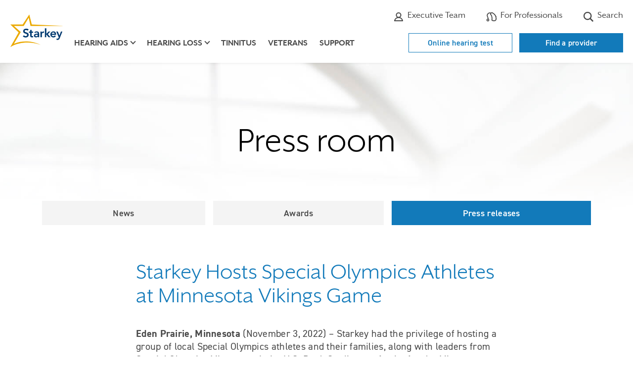

--- FILE ---
content_type: text/html; charset=utf-8
request_url: https://www.starkey.com/press/press-releases/2022/11/starkey-hosts-special-olympics-athletes-at-minnesota-vikings-game
body_size: 17425
content:

<!doctype html>
<html class="no-js" lang="en" dir="">
<head>
    
    <title>Starkey Hosts Special Olympics Athletes at MN Vikings Game</title>
    <meta charset="utf-8">
    <meta http-equiv="X-UA-Compatible" content="IE=edge">
    <meta name="viewport" content="width=device-width, initial-scale=1, shrink-to-fit=no">
    <link rel="shortcut icon" href="/sites/starkey2015/starkey/img/favicon.ico" type="image/x-icon" />
    <!-- Bootstrap CSS -->
    <link rel="stylesheet" href="/sites/starkey2015/branded-sites/shared/css/bootstrap-4.3.1.min.css" />
    
    
        <link rel="stylesheet" href="/sites/starkey2015/branded-sites/shared/js/accessible-slick/slick.min.css" />
        <link rel="stylesheet" href="/sites/starkey2015/branded-sites/shared/js/accessible-slick/slick-theme.min.css" />
    <!-- Custom CSS -->
    <link rel="stylesheet" href="/sites/starkey2015/branded-sites/starkey/css/en.css" />
    
<meta name="title" content="Starkey Hosts Special Olympics Athletes at MN Vikings Game">
<meta name="description" content="Starkey had the privilege of hosting a group of local Special Olympics athletes and their families, along with leaders from Special Olympics Minnesota, in its U.S. Bank Stadium turf suite for the Minnesota Vikings&#174;.">
<meta name="keywords" content="">
<meta name="robots" content="">

<link rel="canonical" href="" />

<meta property="og:type" content="website" />
<meta property="og:title" content="Starkey Hosts Special Olympics Athletes at MN Vikings Game" />
<meta property="og:description" content="Starkey had the privilege of hosting a group of local Special Olympics athletes and their families, along with leaders from Special Olympics Minnesota, in its U.S. Bank Stadium turf suite for the Minnesota Vikings&#174;." />
<meta property="og:url" content="https://www.starkey.com" />
<meta property="og:image" content="https://www.starkey.com/Sites/Starkey2015/starkey/img/og/starkey.jpg" />
<meta property="fb:app_id" content="502657326463674"/>
    
    <!-- temporary fix to remove broken twitter feed - /Data/Site Content -->
<style>
	#blog .twitter {
		display: none;
	}
</style>
<!-- Google Tag Manager -->
<script>(function(w,d,s,l,i){w[l]=w[l]||[];w[l].push({'gtm.start':
new Date().getTime(),event:'gtm.js'});var f=d.getElementsByTagName(s)[0],
j=d.createElement(s),dl=l!='dataLayer'?'&l='+l:'';j.async=true;j.src=
'https://www.googletagmanager.com/gtm.js?id='+i+dl;f.parentNode.insertBefore(j,f);
})(window,document,'script','dataLayer','GTM-TMZVDQDS');</script>
<!-- End Google Tag Manager -->
<!-- Google Tag Manager (noscript) -->
<noscript><iframe src="https://www.googletagmanager.com/ns.html?id=GTM-TMZVDQDS"
height="0" width="0" style="display:none;visibility:hidden"></iframe></noscript>
<!-- End Google Tag Manager (noscript) -->
    
    
    <!-- Modernizer to test for Touch Events -->
    <script src="/sites/starkey2015/branded-sites/shared/js/modernizr-custom.js"></script>
</head>
<body id="" class=" ">
        <a href="#main" class="skip-link">Skip to Main Content</a>

<!-- HEADER -->
<header>
    <div class="container">
        <div class="utility-nav d-none d-lg-block clearfix">
            <ul class="nav">

                    <li class="nav-item schedule">
                        <a class="nav-link" href="https://locations.starkey.com" title="Find a professional" target=""><svg class="icon-location" width="18" height="22" xmlns="http://www.w3.org/2000/svg" aria-hidden="true"><g transform="translate(1.666667 .916667)" fill="none" fill-rule="evenodd"><rect fill="#fff" fill-rule="nonzero" x="4.69333333" y="8.36" width="5.28" height="5.28" rx="1"/><g stroke-linecap="round" transform="translate(0 .275)" stroke="#4a4a4a" stroke-linejoin="round" stroke-width="2"><path d="M14.6666667 7.33333333C14.6666667 11.825 7.33333333 19.25 7.33333333 19.25S0 11.825 0 7.33333333C0 2.65833333 3.75833333 0 7.33333333 0c3.57499997 0 7.33333337 2.65833333 7.33333337 7.33333333z"/><circle cx="7.33333333" cy="7.33333333" r="2.75"/></g></g></svg> Where to buy</a>
                    </li>

                    <li class="nav-item additional-link">
                        <a class="nav-link icon-link" href="/about-starkey-hearing/executives" title="" target=""><svg class="icon-professional" xmlns="http://www.w3.org/2000/svg"  width="22" height="22" aria-hidden="true"><path d="M15.595,7.49213a4.5962,4.5962,0,0,1-9.19,0,4.5962,4.5962,0,0,1,9.19,0Z" style="fill:none;stroke:#4a4a4a;stroke-linecap:round;stroke-linejoin:round;stroke-width:2.053205143857525px"/><path d="M11,12.41207A8.13625,8.13625,0,0,1,19.05642,19H2.94358A8.13625,8.13625,0,0,1,11,12.41207Z" style="fill:none;stroke:#4a4a4a;stroke-linecap:round;stroke-linejoin:round;stroke-width:2.053205143857525px"/></svg> Executive Team</a>
                    </li>

                    <li class="nav-item global-locations">
                        <a class="nav-link icon-link" href="https://www.starkeypro.com/" title="" target=""><svg class="icon-search" xmlns="http://www.w3.org/2000/svg" height="22" width="22" aria-hidden="true"><path d="M21.32568,14.53223a1.36872,1.36872,0,0,0-.45361-.96387,10.98358,10.98358,0,0,0-.12939-1.48242,1.387,1.387,0,0,0,.25586-1.14209,6.443,6.443,0,0,0-.37891-1.18067,1.382,1.382,0,0,0-.76416-.70849,1.37,1.37,0,0,0-.13379-.5503c-1.16162-2.42919-3.37451-4.51074-6.96045-6.54785a1.91962,1.91962,0,0,0-1.90771.00977c-.06739.04-.14356.08691-.22559.14062A2.21721,2.21721,0,0,0,9.471,2.53278,6.05737,6.05737,0,0,0,3.58154,3.61035,6.298,6.298,0,0,0,2.00439,11.0957a12.56049,12.56049,0,0,1,1.182,3.48194,2.87672,2.87672,0,1,0,1.83081.38018,12.13977,12.13977,0,0,0-1.37994-4.61993,4.53532,4.53532,0,0,1,1.07812-5.3291A4.44844,4.44844,0,0,1,8.38013,4.061a2.03412,2.03412,0,0,0-.08179.63385c-.03125.06153-.06006.11963-.08594.17334A1.79571,1.79571,0,0,0,8.5874,6.957,7.127,7.127,0,0,1,10.186,9.32959c.71679,1.77734.89257,3.92139.64794,7.90479a1.82167,1.82167,0,0,0,1.00635,1.75781,8.72611,8.72611,0,0,0,3.68653.92969,8.82084,8.82084,0,0,0,3.24707-.5586,2.72879,2.72879,0,0,0,1.60742-1.81543c.06347-.23828.12109-.48047.17285-.72461a1.36915,1.36915,0,0,0,.68848-.98144A7.05123,7.05123,0,0,0,21.32568,14.53223ZM3.54834,18.49512A1.07666,1.07666,0,1,1,4.62549,17.418,1.07872,1.07872,0,0,1,3.54834,18.49512Zm15.95264-3.209a.90027.90027,0,0,0-.61768.70215c-.06592.3711-.146.73926-.24072,1.09375a.91712.91712,0,0,1-.53613.60938,7.04159,7.04159,0,0,1-2.57959.42968,6.53062,6.53062,0,0,1-2.89649-.7705c.2627-4.28516.05274-6.64209-.77588-8.69678a9.23019,9.23019,0,0,0-2.019-3.00733c.04785-.10009.10889-.21923.18164-.34912a.90185.90185,0,0,0,.08105-.68164c-.01025-.03662.00977-.19873.22461-.45508a.64019.64019,0,0,1,.40967-.25585h.001a.90107.90107,0,0,0,.67285-.15186,1.388,1.388,0,0,1,.46191-.2334c3.16065,1.79541,5.11817,3.57324,6.14063,5.58154a.90226.90226,0,0,0,.05127.67969c.08349.16651.16015.32764.231.48486a.899.899,0,0,0,.80224.53126c.03565.10791.06885.22216.09717.3291a1.45574,1.45574,0,0,0-.23486,1.21,8.37386,8.37386,0,0,1,.11767,1.29687,1.51189,1.51189,0,0,0,.45508,1.15918C19.52734,14.917,19.521,15.0918,19.501,15.28613Z" fill="#4a4a4a"/></svg> For Professionals</a>
                    </li>

                    <li class="nav-item search">
                        <a class="nav-link icon-link" href="/search" title="" target=""><svg class="icon-search" width="22" height="22" xmlns="http://www.w3.org/2000/svg" aria-hidden="true"><path d="M21.13925 19.1940833l-5.25525-5.25525c2.4946446-3.5060439 1.88623-8.33886503-1.3995684-11.11719619C11.1986332.04330595 6.33190868.24658283 3.28924576 3.28924576.24658283 6.33190868.04330595 11.1986332 2.82163711 14.4844316 5.59996827 17.77023 10.4327894 18.3786446 13.9388333 15.884l5.25525 5.25525 1.9451667-1.9451667zM3.15698983 9.12815904c0-3.29778569 2.67338352-5.97116921 5.97116921-5.97116921 3.29778566 0 5.97116926 2.67338352 5.97116926 5.97116921 0 3.29778566-2.6733836 5.97116926-5.97116926 5.97116926-3.29622671-.0037607-5.96740853-2.6749425-5.97116921-5.97116926z" fill-rule="nonzero" fill="#4a4a4a" /></svg> Search</a>
                    </li>
                


            </ul>
            
        </div> <!-- .utility-nav -->
        <nav class="navbar navbar-expand-lg" aria-label="main menu">
                <a class="navbar-brand" href="/"><img src="/-/media/ConsumerSites/Images/DataItems/Starkey Branded/logo-starkey.svg" alt="Starkey Homepage"></a>
            <button class="navbar-toggler hamburger" type="button" data-toggle="collapse" data-target="#navbarMain" aria-controls="navbarMain" aria-expanded="false" aria-label="Toggle navigation">
                <span class="hamburger-text">Menu</span>
                <span class="hamburger-box">
                    <span class="hamburger-inner"></span>
                </span>
            </button>
            <div class="collapse navbar-collapse" id="navbarMain">
                <ul class="navbar-nav">
                    


<li class="nav-item d-lg-none "><a class="nav-link utility-link" href="/online-hearing-test">Online hearing test</a></li><li class="nav-item d-lg-none "><a class="nav-link utility-link" href="https://locations.starkey.com/" title="Find a provider">Find a provider</a></li>
                    

<li class="nav-item d-lg-none"><a href="/hearing-aids" title="hearing-aids" target="" class="nav-link ">Hearing aids</a></li><li class="nav-item dropdown d-none d-lg-block"><a href="/hearing-aids" title="hearing-aids" target="" class="nav-link dropdown-toggle " id="dropdown-hearing-aids" role="button" data-toggle="dropdown" aria-expanded="false" aria-controls="hearing-aids-dropdown-menu">Hearing aids</a><div id="hearing-aids-dropdown-menu" class='dropdown-menu' aria-labelledby='dropdown-hearing-aids'><div class='container'><div class='row'><div class='col-lg-4 col-xl-3 offset-xl-1'><ul><li><a href="/hearing-aids" title="Hearing aids " target="" class="">Hearing aids </a></li><li><a href="/hearing-aids/rechargeable-hearing-aids" title="Rechargeable" target="" class="">Rechargeable</a></li><li><a href="/hearing-aids/waterproof-hearing-aids" title="Waterproof" target="" class="">Waterproof</a></li><li><a href="/hearing-aids/bluetooth-hearing-aids" title="Bluetooth" target="" class="">Bluetooth</a></li><li><a href="/hearing-aids/apps" title="Apps" target="" class="">Apps</a></li><li><a href="/hearing-aids/accessories" title="Accessories" target="" class="">Accessories</a></li><li><a href="/hearing-aids/bimodal-hearing-solution" title="Bimodal Hearing Solution" target="" class="">Bimodal Hearing Solution</a></li><li><a href="/hearing-aids/batteries" title="Batteries" target="" class="">Batteries</a></li><li><a href="/hearing-aids/costs-and-financing" title="Costs and financing" target="" class="">Costs and financing</a></li><li><a href="/hearing-aids/reviews" title="Reviews" target="" class="">Reviews</a></li></ul></div>

<div class="col-lg-4">
        <p class="title">Hearing Aid Finder</p>
            <p class="info">Which hearing aid <br>is right for you?</p>
            <a href="/hearing-aid-finder" class="btn btn-outline-primary " target="">
            Take the Quiz
        </a>


                <span class="cta-banner-footnote"></span>
</div>


<img src="/-/media/ConsumerSites/Images/Renderings/ItemSource/CTABanners/Starkey/hearing-aids.png" class="cta-nav-image " alt="" /></div></div></div></li><li class="nav-item d-lg-none"><a href="/hearing-loss" title="hearing-loss" target="" class="nav-link ">Hearing loss</a></li><li class="nav-item dropdown d-none d-lg-block"><a href="/hearing-loss" title="hearing-loss" target="" class="nav-link dropdown-toggle " id="dropdown-hearing-loss" role="button" data-toggle="dropdown" aria-expanded="false" aria-controls="hearing-loss-dropdown-menu">Hearing loss</a><div id="hearing-loss-dropdown-menu" class='dropdown-menu' aria-labelledby='dropdown-hearing-loss'><div class='container'><div class='row'><div class='col-lg-4 col-xl-3 offset-xl-1'><ul><li><a href="/hearing-loss" title="Hearing loss" target="" class="">Hearing loss</a></li><li><a href="/hearing-loss/types-and-causes" title="Types and causes" target="" class="">Types and causes</a></li><li><a href="/hearing-loss/symptoms" title="Signs of hearing loss" target="" class="">Symptoms</a></li><li><a href="/hearing-loss/prevention" title="Prevention" target="" class="">Prevention</a></li><li><a href="/hearing-loss/treatment" title="Treatment" target="" class="">Treatment</a></li><li><a href="/hearing-loss/reasons-to-get-help" title="Reasons to get help" target="" class="">Reasons to get help</a></li><li><a href="/hearing-loss/help-a-loved-one" title="Help a loved one" target="" class="">Help a loved one</a></li></ul></div>

<div class="col-lg-4">
        <p class="title">Free Guide</p>
            <p class="info">5 steps to <br>better hearing</p>
            <a href="https://cdn.mediavalet.com/usil/starkeyhearingtech/93s3CAyMgUCKSdl5eZit_g/M_xgfAi020uwlJmibtjFbA/Original/5%20Steps%20to%20Better%20Hearing%20-%20Starkey.pdf" class="btn btn-outline-primary " target="_blank">
            Get the Free Guide
        </a>


                <span class="cta-banner-footnote"></span>
</div>


<img src="/-/media/International/Nicks Image Emporium/Header CTA Images/hearing loss.png" class="cta-nav-image " alt="" /></div></div></div></li><li class="nav-item"><a href="/tinnitus" title="" target="" class="nav-link ">Tinnitus</a></li><li class="nav-item"><a href="/hearing-aids-for-veterans" title="" target="" class="nav-link ">Veterans</a></li><li class="nav-item"><a href="/support/get-help" title="" target="" class="nav-link ">Support</a></li>

                                            <li class="nav-item d-lg-none schedule">
                            <a class="nav-link icon-link" href="https://locations.starkey.com" title="Find a professional" target=""><svg class="icon-location" width="18" height="22" xmlns="http://www.w3.org/2000/svg" aria-hidden="true"><g transform="translate(1.666667 .916667)" fill="none" fill-rule="evenodd"><rect fill="#fff" fill-rule="nonzero" x="4.69333333" y="8.36" width="5.28" height="5.28" rx="1"/><g stroke-linecap="round" transform="translate(0 .275)" stroke="#4a4a4a" stroke-linejoin="round" stroke-width="2"><path d="M14.6666667 7.33333333C14.6666667 11.825 7.33333333 19.25 7.33333333 19.25S0 11.825 0 7.33333333C0 2.65833333 3.75833333 0 7.33333333 0c3.57499997 0 7.33333337 2.65833333 7.33333337 7.33333333z"/><circle cx="7.33333333" cy="7.33333333" r="2.75"/></g></g></svg> Where to buy</a>
                        </li>

                        <li class="nav-item d-lg-none additional-link">
                            <a class="nav-link icon-link" href="/about-starkey-hearing/executives" title="" target=""><svg class="icon-professional" xmlns="http://www.w3.org/2000/svg"  width="22" height="22" aria-hidden="true"><path d="M15.595,7.49213a4.5962,4.5962,0,0,1-9.19,0,4.5962,4.5962,0,0,1,9.19,0Z" style="fill:none;stroke:#4a4a4a;stroke-linecap:round;stroke-linejoin:round;stroke-width:2.053205143857525px"/><path d="M11,12.41207A8.13625,8.13625,0,0,1,19.05642,19H2.94358A8.13625,8.13625,0,0,1,11,12.41207Z" style="fill:none;stroke:#4a4a4a;stroke-linecap:round;stroke-linejoin:round;stroke-width:2.053205143857525px"/></svg> Executive Team</a>
                        </li>

                        <li class="nav-item d-lg-none global-locations">
                            <a class="nav-link icon-link" href="https://www.starkeypro.com/" title="" target=""><svg class="icon-search" xmlns="http://www.w3.org/2000/svg" height="22" width="22" aria-hidden="true"><path d="M21.32568,14.53223a1.36872,1.36872,0,0,0-.45361-.96387,10.98358,10.98358,0,0,0-.12939-1.48242,1.387,1.387,0,0,0,.25586-1.14209,6.443,6.443,0,0,0-.37891-1.18067,1.382,1.382,0,0,0-.76416-.70849,1.37,1.37,0,0,0-.13379-.5503c-1.16162-2.42919-3.37451-4.51074-6.96045-6.54785a1.91962,1.91962,0,0,0-1.90771.00977c-.06739.04-.14356.08691-.22559.14062A2.21721,2.21721,0,0,0,9.471,2.53278,6.05737,6.05737,0,0,0,3.58154,3.61035,6.298,6.298,0,0,0,2.00439,11.0957a12.56049,12.56049,0,0,1,1.182,3.48194,2.87672,2.87672,0,1,0,1.83081.38018,12.13977,12.13977,0,0,0-1.37994-4.61993,4.53532,4.53532,0,0,1,1.07812-5.3291A4.44844,4.44844,0,0,1,8.38013,4.061a2.03412,2.03412,0,0,0-.08179.63385c-.03125.06153-.06006.11963-.08594.17334A1.79571,1.79571,0,0,0,8.5874,6.957,7.127,7.127,0,0,1,10.186,9.32959c.71679,1.77734.89257,3.92139.64794,7.90479a1.82167,1.82167,0,0,0,1.00635,1.75781,8.72611,8.72611,0,0,0,3.68653.92969,8.82084,8.82084,0,0,0,3.24707-.5586,2.72879,2.72879,0,0,0,1.60742-1.81543c.06347-.23828.12109-.48047.17285-.72461a1.36915,1.36915,0,0,0,.68848-.98144A7.05123,7.05123,0,0,0,21.32568,14.53223ZM3.54834,18.49512A1.07666,1.07666,0,1,1,4.62549,17.418,1.07872,1.07872,0,0,1,3.54834,18.49512Zm15.95264-3.209a.90027.90027,0,0,0-.61768.70215c-.06592.3711-.146.73926-.24072,1.09375a.91712.91712,0,0,1-.53613.60938,7.04159,7.04159,0,0,1-2.57959.42968,6.53062,6.53062,0,0,1-2.89649-.7705c.2627-4.28516.05274-6.64209-.77588-8.69678a9.23019,9.23019,0,0,0-2.019-3.00733c.04785-.10009.10889-.21923.18164-.34912a.90185.90185,0,0,0,.08105-.68164c-.01025-.03662.00977-.19873.22461-.45508a.64019.64019,0,0,1,.40967-.25585h.001a.90107.90107,0,0,0,.67285-.15186,1.388,1.388,0,0,1,.46191-.2334c3.16065,1.79541,5.11817,3.57324,6.14063,5.58154a.90226.90226,0,0,0,.05127.67969c.08349.16651.16015.32764.231.48486a.899.899,0,0,0,.80224.53126c.03565.10791.06885.22216.09717.3291a1.45574,1.45574,0,0,0-.23486,1.21,8.37386,8.37386,0,0,1,.11767,1.29687,1.51189,1.51189,0,0,0,.45508,1.15918C19.52734,14.917,19.521,15.0918,19.501,15.28613Z" fill="#4a4a4a"/></svg> For Professionals</a>
                        </li>

                        <li class="nav-item d-lg-none search">
                            <a class="nav-link icon-link" href="/search" title="" target=""><svg class="icon-search" width="22" height="22" xmlns="http://www.w3.org/2000/svg" aria-hidden="true"><path d="M21.13925 19.1940833l-5.25525-5.25525c2.4946446-3.5060439 1.88623-8.33886503-1.3995684-11.11719619C11.1986332.04330595 6.33190868.24658283 3.28924576 3.28924576.24658283 6.33190868.04330595 11.1986332 2.82163711 14.4844316 5.59996827 17.77023 10.4327894 18.3786446 13.9388333 15.884l5.25525 5.25525 1.9451667-1.9451667zM3.15698983 9.12815904c0-3.29778569 2.67338352-5.97116921 5.97116921-5.97116921 3.29778566 0 5.97116926 2.67338352 5.97116926 5.97116921 0 3.29778566-2.6733836 5.97116926-5.97116926 5.97116926-3.29622671-.0037607-5.96740853-2.6749425-5.97116921-5.97116926z" fill-rule="nonzero" fill="#4a4a4a" /></svg> Search</a>
                        </li>
                    


                </ul> <!-- nav -->
            </div> <!-- navbar-collapse -->
        </nav> <!-- navbar -->
        <div class="button-wrapper">
            <ul class="nav-buttons d-none d-lg-block">
                


<li class="hidden-xs "><a href="/online-hearing-test">Online hearing test</a></li><li class="hidden-xs "><a href="https://locations.starkey.com/" title="Find a provider">Find a provider</a></li>
            </ul>
        </div>
    </div>
</header>
    <main id="main" tabindex="-1">
        



<style>
    #subnav- {
background-image: url('/-/media/ConsumerSites/Images/Renderings/Parameters/FullWidth/Starkey/bkdg-atrium-top.jpg');    }

    @media only screen and (min-width: 768px) {
        #subnav- {
background-image: url('/-/media/ConsumerSites/Images/Renderings/Parameters/FullWidth/Starkey/bkdg-atrium-top.jpg');        }
    }
</style>

<section id="subnav-" class="section-full-width gradient-bottom-white">
    <div class="container">
        

    <div class="page-title"> 
        <h1>Press room</h1>
    </div>
    <div class="row" >
        <div class="col-12">
            <nav class="navbar navbar-expand-md navbar-light">
                <h3 class="navbar-brand d-none">Press room</h3> 
                <button class="navbar-toggler" type="button" data-toggle="collapse" data-target="#subnav">
                    <span>Press room</span>
                </button>
                <div class="navbar-collapse collapse justify-content-stretch" id="subnav">
                    <ul class="navbar-nav">
                                    <li class="nav-item ">
                                        <a href="/press/news" class="nav-link" >News</a>
                                    </li>
                                    <li class="nav-item ">
                                        <a href="/press/awards" class="nav-link" >Awards</a>
                                    </li>
                                    <li class="nav-item active">
                                        <a href="/press/press-releases" class="nav-link" >Press releases</a>
                                    </li>
                    </ul>
                </div>
            </nav>
        </div>
    </div>



    </div>
</section>

<div ></div>


<section id="content-" class="content-area " >
    <div class="container">
        <div class="row">
            <div class="col-lg-10 offset-lg-1 col-xl-8 offset-xl-2">
                
<div class="press-release">

    <h3>Starkey Hosts Special Olympics Athletes at Minnesota Vikings Game</h3>
    <h4></h4>

    <div class="press-release-copy">
        <p><strong>Eden Prairie, Minnesota</strong> (November 3, 2022) &ndash; Starkey had the privilege of hosting a group of local Special Olympics athletes and their families, along with leaders from Special Olympics Minnesota, in its U.S. Bank Stadium turf suite for the Minnesota Vikings&reg;. In addition to watching the game from one of the closest suites in the NFL, the group was visited by the Minnesota Vikings&reg; Cheerleaders, former players, and team executives.</p>
<p>Starkey&rsquo;s corporate social responsibility program, <a rel="noopener noreferrer" href="https://www.starkey.com/starkeycares" target="_blank">Starkey Cares</a>, launched a <a rel="noopener noreferrer" href="https://www.starkey.com/press/press-releases/2022/03/starkey-and-special-olympics-international-create-global-partnership" target="_blank">global partnership with Special Olympics International</a> in March of 2022, which named Starkey the exclusive global supplier of hearing instruments for the Special Olympics Healthy Athletes&reg; Healthy Hearing program and pledged to increase access to hearing health services worldwide for individuals with intellectual and physical disabilities. Since launching the partnership, Starkey has fit over 100 Special Olympics athletes with free hearing aids at the USA Games in Orlando and the Unified Cup in Detroit. This month Starkey Cares will travel to Puerto Rico with Special Olympics to help athletes in need.</p>
<p>&ldquo;Hearing is our connection to the world around us, which is even more vital for Special Olympics athletes who need to be connected to their coaches, teams, and the people who love and support them," said <a rel="noopener noreferrer" href="https://www.linkedin.com/in/jakespano/" target="_blank">Jake Spano</a>, Director of Corporate Social Responsibility at Starkey. &ldquo;Many of the athletes we hosted at the Vikings game have been fit with Starkey hearing aids through our Starkey Cares program, and it was an honor to see how their newfound hearing health had changed their lives while enjoying a Vikings win with them.&rdquo;</p>
<p><strong>About Starkey</strong><br />
Starkey is a privately held, global hearing technology company headquartered in Eden Prairie, Minnesota. Owned by <a rel="noopener noreferrer" href="https://www.starkey.com/about-starkey-hearing/executives/bill-austin" target="_blank">Bill Austin</a> since 1967, Starkey is known for its innovative design, development, and distribution of comprehensive digital hearing systems. Led today by <a rel="noopener noreferrer" href="https://brandonsawalich.com/" target="_blank">President and CEO Brandon Sawalich</a>, Starkey has more than 5,000 employees, operates 29 facilities and does business in more than 100 markets worldwide. Learn more at <a rel="noopener noreferrer" href="https://www.starkey.com/about-starkey-hearing" target="_blank">starkey.com</a>.</p>
    </div>

    <div class="media-contact">
        <h4>Media Contact</h4>
        <p>
              <strong>Karen Spaeth</strong><br>
          VP of Communications<br>
                        <span>E-mail: <a href="mailto:media_contact@starkey.com">media_contact@starkey.com</a></span><br>
                        <a href="http://www.starkey.com" target="_new">www.starkey.com</a>
        </p>
    </div>

        <div class="text-center">
            <a href="/press/press-releases" class="btn btn-outline-primary">Load more press releases</a>
        </div>

</div><!-- end .press-release -->

            </div>
        </div>
    </div>
</section>

    </main>
    
<footer>
    <div class="container">
        <div class="row">
            <div class="col-6 col-md-3 col-lg-2 pt-2 pt-lg-5">
                <h2>
                    Hearing Aids
                </h2>
                <ul>
<li><a href="/hearing-aids">Hearing aids</a></li>
<li><a href="/hearing-aids/reviews">Reviews</a></li>
<li><a href="/hearing-aids/costs-and-financing">Costs &amp; financing</a></li>
<li><a href="/tinnitus">Tinnitus</a></li>
<li><a href="/hearing-aids-for-veterans">For veterans</a></li>
<li><a href="/hearing-aid-finder">Hearing aid finder</a></li>
                </ul>
            </div>
            <div class="col-6 col-md-3 col-lg-2 pt-2 pt-lg-5">
                <h2>
                    Hearing Loss
                </h2>
                <ul>
<li><a href="/online-hearing-test">Online hearing test</a></li>
<li><a href="/hearing-loss/types-and-causes">Types &amp; causes</a></li>
<li><a href="/hearing-loss/symptoms">Signs of hearing loss</a></li>
<li><a href="/hearing-loss/treatment">Treatment</a></li>
<li><a href="/hearing-loss/help-a-loved-one">Help a loved one</a></li>
                </ul>
            </div>
            <div class="col-6 col-md-3 col-lg-2 pt-2 pt-lg-5">
                <h2>
                    Support
                </h2>
                <ul>
<li><a href="/support/get-help">Get help</a></li>
<li><a href="/support/how-to-videos">Videos</a></li>
<li><a href="/support/hearing-aid-warranty">Warranty</a></li>
<li><a href="/support/operations-manuals">Operations manuals</a></li>
<li><a href="/compatibility">Device Compatibility</a></li>
                </ul>
            </div>
            <div class="col-6 col-md-3 col-lg-2 pt-2 pt-lg-5">
                <h2>
                    About Starkey
                </h2>
                <ul>
<li><a href="/about-starkey-hearing">About us</a></li>
<li><a href="/international">Global locations</a></li>
<li><a href="/contact-starkey-hearing/careers">Careers</a></li>
<li><a href="/press/news">News</a></li>
<li><a href="/blog/latest">Blog</a></li>
<li><a href="/starkey-soundnews-newsletter">Newsletter</a></li>
<li><a href="/contact-starkey-hearing">Contact us</a></li>
<li><a href="/contact-starkey-hearing/media-inquiries">Media inquiries</a></li>
<li><a href="/starkeycares">Starkey Cares</a></li>
                </ul>
            </div>
            <div class="col-12 col-lg-4 footer-flex">
                <div class="hblb">
                        <img class="logo" src="/-/media/ConsumerSites/Images/DataItems/Starkey Branded/logo-starkey.svg" alt="Starkey" loading="lazy" />
                    <p class="tagline">Hear better. Live better.</p>
                </div>
<h2>Sign up for the latest updates from Starkey</h2>
<form action="//Starkey.us4.list-manage.com/subscribe/post?u=e66304c5496b4149826f48123&amp;id=59ce41608b" method="post" id="mc-embedded-subscribe-form" name="mc-embedded-subscribe-form" class="validate clearfix form-inline" target="_blank" novalidate="">
    <div class="input-group">
        <label for="mce-EMAIL" class="sr-only">Your email</label>
        <input type="email" value="" name="EMAIL" class="required email form-control" id="mce-EMAIL" placeholder="Enter your email">
        <div class="input-group-append">
          <input type="submit" value="Subscribe" name="subscribe" id="mc-embedded-subscribe" class="btn btn-primary">
        </div>
    </div>

    <div id="mce-responses" class="clear">
        <div class="response" id="mce-error-response" style="display:none"></div>
        <div class="response" id="mce-success-response" style="display:none"></div>
    </div>
    <!-- do not remove this or risk form bot signups-->
    <div style="position: absolute; left: -5000px;"><input type="text" name="b_e66304c5496b4149826f48123_59ce41608b" tabindex="-1" value=""></div>
</form>

<a class="shf-link" href="https://www.starkeyhearingfoundation.org" target="_blank">Starkey Hearing Foundation</a>
                
<ul class="footer-social">
        <li>
        <!-- bfcce9c0-cf28-4e6a-8b25-2721eaa18954 -->
<a href="https://www.facebook.com/pages/Starkey/287397458800?ref=ts" title="Facebook" target="_blank" class="facebook">Facebook</a>
        </li>
        <li>
        <!-- bfcce9c0-cf28-4e6a-8b25-2721eaa18954 -->
<a href="https://instagram.com/starkeyhearing/" title="Instagram" target="_blank" class="instagram">Instagram</a>
        </li>
        <li>
        <!-- bfcce9c0-cf28-4e6a-8b25-2721eaa18954 -->
<a href="https://twitter.com/starkeyhearing" title="X" target="_blank" class="twitter">X</a>
        </li>
        <li>
        <!-- bfcce9c0-cf28-4e6a-8b25-2721eaa18954 -->
<a href="https://www.youtube.com/user/StarkeyLabs" title="YouTube" target="_blank" class="youtube">YouTube</a>
        </li>
        <li>
        <!-- bfcce9c0-cf28-4e6a-8b25-2721eaa18954 -->
<a href="https://www.linkedin.com/company/11073/" title="Linked In" target="_blank" class="linkedin">Linked In</a>
        </li>
        <li>
        <!-- bfcce9c0-cf28-4e6a-8b25-2721eaa18954 -->
<a href="/blog/latest" title="Starkey Blog" target="" class="blog">Blog</a>
        </li>
        <li>
        <!-- a3f7e864-b1de-422c-a920-12256f047d1c -->
<a href="#" class="bbb-a-plus disabled-hyperlink"><svg xmlns="http://www.w3.org/2000/svg" viewBox="0 0 364.383 164.86099" aria-labelledby="title"><title id="title" lang="en">BBB Accredited Business. BBB Rating: A+</title><path d="M351.97,125.818v-.035a6.207,6.207,0,1,1,12.41253-.18983q.0012.07692.00046.15384v.036a6.207,6.207,0,0,1-12.41257.18907Q351.96928,125.895,351.97,125.818Zm11.7-.035v-.036a5.494,5.494,0,1,0-10.98746-.10785q-.00074.07191.00046.14384v.035a5.494,5.494,0,1,0,10.98745.10908Q363.6712,125.855,363.67,125.783Zm-8.061-3.353h3.032c1.5,0,2.6.678,2.6,2.14a1.985,1.985,0,0,1-1.426,2l1.641,2.318h-1.891l-1.391-2.033h-1v2.033h-1.569Zm2.924,3.139c.714,0,1.106-.357,1.106-.892,0-.571-.428-.892-1.106-.892h-1.355v1.784Z" fill="#4a4a4a"/><path d="M348.151,11.056a14.64652,14.64652,0,0,0-.993-2.7A14.8,14.8,0,0,0,333.894,0H14.728a14.736,14.736,0,0,0-12.2,6.505A14.96743,14.96743,0,0,0,1.462,8.354,14.631,14.631,0,0,0,.003,14.729V117.297a14.56312,14.56312,0,0,0,.9,5.054c.164.447.353.89.56,1.321a14.79192,14.79192,0,0,0,1.916,2.982c.3.362.618.713.95,1.046a14.94754,14.94754,0,0,0,2.18,1.8c.391.265.8.513,1.213.739a14.62016,14.62016,0,0,0,7.01,1.786H333.894a14.61994,14.61994,0,0,0,7.01-1.786c.415-.226.823-.474,1.214-.739a14.99285,14.99285,0,0,0,2.179-1.8c.33-.33.65-.682.951-1.046a14.72888,14.72888,0,0,0,3.374-9.357V14.729A14.688,14.688,0,0,0,348.151,11.056Zm-.957,106.241a13.23007,13.23007,0,0,1-3.047,8.448c-.271.329-.559.645-.86.946a13.49418,13.49418,0,0,1-1.97,1.628q-.533.359-1.1.668a13.37749,13.37749,0,0,1-2.382,1.011,13.19991,13.19991,0,0,1-3.945.6H14.728a13.2,13.2,0,0,1-3.944-.6,13.34566,13.34566,0,0,1-2.382-1.011q-.566-.309-1.1-.668a13.4991,13.4991,0,0,1-1.971-1.628q-.451-.452-.86-.946a13.4,13.4,0,0,1-1.73-2.695c-.187-.387-.357-.785-.507-1.192a13.207,13.207,0,0,1-.81-4.561V14.728a13.186,13.186,0,0,1,1.32-5.753A13.379,13.379,0,0,1,14.728,1.427H333.894a13.3,13.3,0,0,1,13.3,13.3Z" style="fill:#4b4b4b"/><path d="M63.53,110.435h-6.8v5.69h6.8l-.004-.001C68.22,116.124,68.524,110.434,63.53,110.435Z" fill="#4a4a4a"/><path d="M62.823,100.664H56.73v5.321h6.333C66.769,105.985,66.631,100.664,62.823,100.664Z" fill="#4a4a4a"/><path d="M40.24,110.435h-6.8v5.69h6.8l-.002-.001C44.933,116.124,45.237,110.434,40.24,110.435Z" fill="#4a4a4a"/><path d="M39.773,105.985c3.706,0,3.568-5.321-.239-5.321H33.44l.002,5.321Z" fill="#4a4a4a"/><path d="M86.817,110.434h-6.8v5.69h6.796C91.507,116.124,91.811,110.434,86.817,110.434Z" fill="#4a4a4a"/><path d="M86.111,100.663H80.017v5.321h6.334C90.056,105.984,89.919,100.663,86.111,100.663Z" fill="#4a4a4a"/><path d="M14.728,2.854A11.888,11.888,0,0,0,2.854,14.728V117.297a11.887,11.887,0,0,0,11.874,11.874H119.022V2.854ZM53.379,22.333l8.55969-11.83747L61.938,10.495h.001l-.00037.00048L63.238,11.411c-1.758,2.482-.706,5.082,1.4,6.612l15.053,10.93c6.838,4.97,7.097,14.031,2.738,20.163L72.723,62.773l-1.194-.895c2.076-2.734,1.705-8.065-1.148-10.159L56.309,41.391C50.825,37.366,49.365,27.885,53.379,22.333ZM47.619,51.54l5.5-7.571,1.48,1.057c-.681,1.404-.555,2.653.677,3.553l10.278,7.488c4.729,3.445,5.007,9.456,1.818,13.873L62.213,77.089l-1.481-1.1c.83-1.334.692-2.586-1.057-3.849L49.48,64.779C45.719,62.061,44.862,55.34,47.619,51.54Zm-7.863,69.3H28.136V95.897H39.864c4.199,0,8.048,1.913,8.048,6.613a5.856,5.856,0,0,1-3.218,5.23c2.63794,1.162,3.955,1.945,4.439,5.218C49.977,118.67,44.719,120.84,39.756,120.84Zm23.288,0H51.424V95.897H63.153c4.199,0,8.048,1.913,8.048,6.613a5.855,5.855,0,0,1-3.217,5.23c2.635,1.162,3.953,1.945,4.436,5.218C73.265,118.67,68.006,120.84,63.044,120.84Zm8.239-29.223H52.746L50.724,84.74H39.381l1.487-5.058H83.161l1.488,5.058H73.305ZM86.331,120.84H74.711V95.896h11.73c4.199,0,8.048,1.913,8.048,6.613a5.856,5.856,0,0,1-3.218,5.23c2.637,1.163,3.953,1.946,4.437,5.216C96.553,118.667,91.294,120.84,86.331,120.84Z" fill="#4a4a4a"/><path d="M148.061,40.792h4.052l8.56,20.118h-4.594l-1.826-4.481h-8.447L143.98,60.91H139.5Zm4.622,11.757-2.654-6.478-2.653,6.478Z" fill="#4a4a4a"/><path d="M161.016,50.979v-.057a10.153,10.153,0,0,1,9.971-10.33185q.22251-.00395.445.00185a10.305,10.305,0,0,1,7.876,3.082l-2.8,3.224a7.372,7.372,0,0,0-5.108-2.254,5.918,5.918,0,0,0-5.79864,6.035q.00185.09306.00664.186v.057c0,3.424,2.368,6.278,5.792,6.278a7.209,7.209,0,0,0,5.251-2.34l2.8,2.825a10.213,10.213,0,0,1-8.19,3.567,10.083,10.083,0,0,1-10.24549-9.91786Q161.01263,51.15657,161.016,50.979Z" fill="#4a4a4a"/><path d="M180.935,50.979v-.057A10.153,10.153,0,0,1,190.906,40.59015q.22253-.00395.44506.00185a10.3,10.3,0,0,1,7.875,3.082l-2.8,3.224a7.372,7.372,0,0,0-5.108-2.254,5.919,5.919,0,0,0-5.79959,6.03605q.00186.09252.00659.185v.057c0,3.424,2.369,6.278,5.793,6.278a7.211,7.211,0,0,0,5.251-2.34l2.8,2.825a10.21,10.21,0,0,1-8.19,3.567,10.083,10.083,0,0,1-10.24451-9.91887Q180.93165,51.15607,180.935,50.979Z" fill="#4a4a4a"/><path d="M202.308,40.934h9.132a7.961,7.961,0,0,1,5.822,2.027,6.271,6.271,0,0,1,1.712,4.565v.057a6.2,6.2,0,0,1-4.281,6.193l4.88,7.134h-5.137l-4.28-6.393h-3.453V60.91h-4.395Zm8.847,9.7c2.14,0,3.367-1.142,3.367-2.826v-.056c0-1.884-1.313-2.854-3.453-2.854h-4.366V50.64Z" fill="#4a4a4a"/><path d="M222.37,40.934h15.067V44.84h-10.7v4.052h9.417v3.909h-9.417v4.2h10.844v3.91h-15.21Z" fill="#4a4a4a"/><path d="M240.919,40.934h7.79c6.278,0,10.616,4.309,10.616,9.931v.057c0,5.622-4.338,9.988-10.616,9.988h-7.79Zm4.4,3.967V56.94h3.395a5.69192,5.69192,0,0,0,6.021-5.964v-.057a5.736,5.736,0,0,0-6.021-6.021Z" fill="#4a4a4a"/><path d="M262.864,40.934h4.394V60.91h-4.394Z" fill="#4a4a4a"/><path d="M276.333,44.987h-6.078V40.934h16.551v4.053h-6.078V60.91h-4.4Z" fill="#4a4a4a"/><path d="M289.604,40.934H304.67V44.84h-10.7v4.052h9.416v3.909H293.97v4.2h10.843v3.91H289.604Z" fill="#4a4a4a"/><path d="M308.153,40.934h7.79c6.277,0,10.615,4.309,10.615,9.931v.057c0,5.622-4.338,9.988-10.615,9.988h-7.79Zm4.394,3.967V56.94h3.4a5.69192,5.69192,0,0,0,6.021-5.964v-.057a5.737,5.737,0,0,0-6.021-6.021Z" fill="#4a4a4a"/><path d="M141.212,72.801h9.274a7.212,7.212,0,0,1,5.222,1.769,4.58205,4.58205,0,0,1,1.37,3.4v.057a4.647,4.647,0,0,1-2.625,4.309c2.311.885,3.738,2.225,3.738,4.908v.057c0,3.652-2.968,5.479-7.477,5.479h-9.5Zm11.5,5.907c0-1.313-1.027-2.055-2.882-2.055h-4.336v4.224h4.052c1.941,0,3.168-.628,3.168-2.112Zm-2.14,5.821h-5.078v4.394h5.222c1.941,0,3.111-.684,3.111-2.168v-.057C153.825,85.357,152.826,84.529,150.572,84.529Z" fill="#4a4a4a"/><path d="M160.931,84.215V72.801h4.394v11.3c0,3.253,1.626,4.937,4.309,4.937s4.309-1.627,4.309-4.8V72.801h4.394V84.073c0,6.049-3.4,9.017-8.76,9.017S160.931,90.093,160.931,84.215Z" fill="#4a4a4a"/><path d="M180.878,89.865l2.6-3.11a9.16,9.16,0,0,0,5.964,2.425c1.8,0,2.882-.713,2.882-1.883V87.24c0-1.113-.685-1.683-4.024-2.54-4.023-1.027-6.62-2.14-6.62-6.106V78.54c0-3.625,2.911-6.021,6.991-6.021a11.564,11.564,0,0,1,7.419,2.539l-2.282,3.31a9.38306,9.38306,0,0,0-5.194-1.969c-1.683,0-2.568.771-2.568,1.741v.057c0,1.313.856,1.741,4.309,2.625,4.052,1.056,6.335,2.511,6.335,5.993v.057c0,3.967-3.025,6.192-7.334,6.192A12.71106,12.71106,0,0,1,180.878,89.865Z" fill="#4a4a4a"/><path d="M200.14,72.801h4.4V92.776h-4.4Z" fill="#4a4a4a"/><path d="M208.958,72.801h4.052l9.36,12.3v-12.3h4.337V92.776h-3.738l-9.674-12.7v12.7h-4.337Z" fill="#4a4a4a"/><path d="M230.931,72.801h15.063V76.71h-10.7v4.052h9.417v3.91h-9.417v4.194h10.844v3.91h-15.21Z" fill="#4a4a4a"/><path d="M248.111,89.865l2.6-3.11a9.158,9.158,0,0,0,5.963,2.425c1.8,0,2.882-.713,2.882-1.883V87.24c0-1.113-.684-1.683-4.023-2.54-4.024-1.027-6.62-2.14-6.62-6.106V78.54c0-3.625,2.91-6.021,6.991-6.021a11.564,11.564,0,0,1,7.419,2.539l-2.283,3.31a9.38,9.38,0,0,0-5.193-1.969c-1.684,0-2.568.771-2.568,1.741v.057c0,1.313.856,1.741,4.308,2.625,4.052,1.056,6.335,2.511,6.335,5.993v.057c0,3.967-3.024,6.192-7.333,6.192A12.709,12.709,0,0,1,248.111,89.865Z" fill="#4a4a4a"/><path d="M265.519,89.865l2.6-3.11a9.162,9.162,0,0,0,5.964,2.425c1.8,0,2.882-.713,2.882-1.883V87.24c0-1.113-.684-1.683-4.024-2.54-4.023-1.027-6.62-2.14-6.62-6.106V78.54c0-3.625,2.911-6.021,6.992-6.021a11.566,11.566,0,0,1,7.419,2.539l-2.283,3.31a9.38094,9.38094,0,0,0-5.194-1.969c-1.683,0-2.568.771-2.568,1.741v.057c0,1.313.856,1.741,4.309,2.625,4.052,1.056,6.335,2.511,6.335,5.993v.057c0,3.967-3.024,6.192-7.333,6.192A12.711,12.711,0,0,1,265.519,89.865Z" fill="#4a4a4a"/><path d="M141.412,140.698h7.464a21.57574,21.57574,0,0,1,3.306.185,4.86831,4.86831,0,0,1,1.949.77,4.79994,4.79994,0,0,1,1.432,1.561,4.22807,4.22807,0,0,1,.573,2.185,4.42,4.42,0,0,1-2.623,4.049,4.917,4.917,0,0,1,2.623,1.695,4.5001,4.5001,0,0,1,.918,2.815,5.566,5.566,0,0,1-.592,2.478,5.009,5.009,0,0,1-1.618,1.923,5.35112,5.35112,0,0,1-2.528.885q-.943.1-4.548.127h-6.356Zm3.77,3.108v4.318h2.471q2.205,0,2.739-.063a2.5,2.5,0,0,0,1.522-.669,1.973,1.973,0,0,0,.554-1.458,2.04707,2.04707,0,0,0-.478-1.408,2.157,2.157,0,0,0-1.42-.656q-.561-.065-3.222-.064Zm0,7.427v4.992h3.491a16.94906,16.94906,0,0,0,2.585-.115,2.333,2.333,0,0,0,1.37-.745,2.293,2.293,0,0,0,.528-1.586,2.432,2.432,0,0,0-.408-1.426,2.29983,2.29983,0,0,0-1.178-.854,12.84235,12.84235,0,0,0-3.343-.266Z" fill="#4a4a4a"/><path d="M160.251,140.698h7.464a21.57035,21.57035,0,0,1,3.305.185,4.86279,4.86279,0,0,1,1.949.77,4.80587,4.80587,0,0,1,1.433,1.561,4.22807,4.22807,0,0,1,.573,2.185,4.424,4.424,0,0,1-2.624,4.049,4.92305,4.92305,0,0,1,2.624,1.695,4.5,4.5,0,0,1,.917,2.815,5.56614,5.56614,0,0,1-.592,2.478,5.009,5.009,0,0,1-1.618,1.923,5.3469,5.3469,0,0,1-2.528.885q-.944.1-4.547.127h-6.356Zm3.77,3.108v4.318h2.473q2.2,0,2.739-.063a2.4999,2.4999,0,0,0,1.522-.669,1.973,1.973,0,0,0,.554-1.458,2.052,2.052,0,0,0-.478-1.408,2.16093,2.16093,0,0,0-1.42-.656q-.561-.065-3.223-.064Zm0,7.427v4.992h3.49a16.94925,16.94925,0,0,0,2.585-.115,2.333,2.333,0,0,0,1.37-.745,2.293,2.293,0,0,0,.528-1.586,2.432,2.432,0,0,0-.407-1.426,2.306,2.306,0,0,0-1.178-.854,12.85251,12.85251,0,0,0-3.344-.266Z" fill="#4a4a4a"/><path d="M179.094,140.698h7.464a21.56009,21.56009,0,0,1,3.305.185,4.85716,4.85716,0,0,1,1.949.77,4.8,4.8,0,0,1,1.433,1.561,4.218,4.218,0,0,1,.573,2.185,4.424,4.424,0,0,1-2.624,4.049,4.91994,4.91994,0,0,1,2.624,1.695,4.5,4.5,0,0,1,.917,2.815,5.55187,5.55187,0,0,1-.592,2.478,5,5,0,0,1-1.618,1.923,5.34309,5.34309,0,0,1-2.528.885q-.942.1-4.547.127h-6.356Zm3.77,3.108v4.318h2.472q2.2,0,2.738-.063a2.5,2.5,0,0,0,1.521-.669,1.966,1.966,0,0,0,.555-1.458,2.051,2.051,0,0,0-.477-1.408,2.162,2.162,0,0,0-1.421-.656q-.559-.065-3.223-.064Zm0,7.427v4.992h3.49a16.95561,16.95561,0,0,0,2.586-.115,2.327,2.327,0,0,0,1.369-.745,2.2889,2.2889,0,0,0,.529-1.586,2.432,2.432,0,0,0-.408-1.426,2.30994,2.30994,0,0,0-1.178-.854,12.84732,12.84732,0,0,0-3.344-.266Z" fill="#4a4a4a"/><path d="M205.174,159.371V140.698h7.936a13.5997,13.5997,0,0,1,4.35.5,4.3,4.3,0,0,1,2.172,1.79,5.383,5.383,0,0,1,.815,2.943,4.987,4.987,0,0,1-1.235,3.47,5.92992,5.92992,0,0,1-3.695,1.726,8.82873,8.82873,0,0,1,2.02,1.566,21.31067,21.31067,0,0,1,2.145,3.033l2.281,3.642h-4.509l-2.726-4.063a26.58515,26.58515,0,0,0-1.987-2.744,2.891,2.891,0,0,0-1.134-.778,6.21283,6.21283,0,0,0-1.9-.21h-.765v7.8Zm3.771-10.775h2.79a14.376,14.376,0,0,0,3.388-.23,2.031,2.031,0,0,0,1.057-.79,2.43612,2.43612,0,0,0,.382-1.4,2.24213,2.24213,0,0,0-.5-1.522,2.31292,2.31292,0,0,0-1.421-.732q-.458-.065-2.751-.063h-2.942Z" fill="#4a4a4a"/><path d="M226.65,149.971l-3.248-.586a5.055,5.055,0,0,1,1.886-2.9,6.90014,6.90014,0,0,1,3.973-.943,8.56009,8.56009,0,0,1,3.567.568,3.553,3.553,0,0,1,1.649,1.439,7.36569,7.36569,0,0,1,.478,3.2l-.038,4.178a14.4746,14.4746,0,0,0,.172,2.63,7.69,7.69,0,0,0,.643,1.815h-3.538q-.141-.356-.344-1.057c-.059-.212-.1-.352-.128-.42a6.46078,6.46078,0,0,1-1.961,1.338,5.63638,5.63638,0,0,1-2.229.445,4.606,4.606,0,0,1-3.292-1.134,3.766,3.766,0,0,1-1.2-2.865,3.841,3.841,0,0,1,.548-2.045,3.58109,3.58109,0,0,1,1.535-1.376,12.0008,12.0008,0,0,1,2.847-.834,19.37643,19.37643,0,0,0,3.477-.879v-.356a1.855,1.855,0,0,0-.51-1.471,3.053,3.053,0,0,0-1.923-.44,2.56794,2.56794,0,0,0-1.491.375A2.623,2.623,0,0,0,226.65,149.971Zm4.79,2.9a22.17985,22.17985,0,0,1-2.179.548,6.54792,6.54792,0,0,0-1.948.624,1.491,1.491,0,0,0-.7,1.261,1.754,1.754,0,0,0,.561,1.3,1.957,1.957,0,0,0,1.426.547,3.10008,3.10008,0,0,0,1.847-.637,2.23,2.23,0,0,0,.853-1.185,7.02415,7.02415,0,0,0,.141-1.745Z" fill="#4a4a4a"/><path d="M244.686,145.84v2.853h-2.445v5.452a13.49653,13.49653,0,0,0,.07,1.929.77791.77791,0,0,0,.319.452.99992.99992,0,0,0,.6.179,4.6,4.6,0,0,0,1.439-.344l.306,2.777a7.12186,7.12186,0,0,1-2.827.535,4.49278,4.49278,0,0,1-1.745-.325,2.53911,2.53911,0,0,1-1.141-.84,3.35122,3.35122,0,0,1-.5-1.4,17.43088,17.43088,0,0,1-.114-2.521v-5.9h-1.643V145.84h1.643v-2.688l3.592-2.088v4.776Z" fill="#4a4a4a"/><path d="M247.17,144.01v-3.312h3.579v3.312Zm0,15.361V145.84h3.579v13.527Z" fill="#4a4a4a"/><path d="M266.722,159.371h-3.579v-6.9a10.6642,10.6642,0,0,0-.229-2.834,1.99993,1.99993,0,0,0-.745-1,2.12993,2.12993,0,0,0-1.243-.357,2.87308,2.87308,0,0,0-1.668.509,2.562,2.562,0,0,0-1.012,1.351,11.6347,11.6347,0,0,0-.275,3.107v6.127h-3.577V145.84h3.324v1.987a5.543,5.543,0,0,1,6.624-1.866,3.626,3.626,0,0,1,1.484,1.089,3.949,3.949,0,0,1,.7,1.5,11.22608,11.22608,0,0,1,.2,2.408Z" fill="#4a4a4a"/><path d="M270.02,160.263l4.089.5a1.39211,1.39211,0,0,0,.472.98,2.68492,2.68492,0,0,0,1.6.382,4.161,4.161,0,0,0,2.1-.42,1.733,1.733,0,0,0,.714-.9,5.49949,5.49949,0,0,0,.165-1.644v-1.973a4.845,4.845,0,0,1-4.051,2.19,4.984,4.984,0,0,1-4.315-2.312,7.83116,7.83116,0,0,1-1.249-4.535,7.45494,7.45494,0,0,1,1.637-5.2,5.282,5.282,0,0,1,4.07-1.8,4.958,4.958,0,0,1,4.139,2.2v-1.9h3.35V157.97a12.10013,12.10013,0,0,1-.4,3.579,4.4371,4.4371,0,0,1-1.108,1.86,4.92084,4.92084,0,0,1-1.9,1.057,10.01733,10.01733,0,0,1-3.013.382q-3.438,0-4.878-1.178a3.7,3.7,0,0,1-1.44-2.988C270.007,160.577,270.011,160.433,270.02,160.263Zm3.2-7.936a4.884,4.884,0,0,0,.834,3.153,2.581,2.581,0,0,0,2.058,1,2.843,2.843,0,0,0,2.216-1.026,4.465,4.465,0,0,0,.9-3.037,4.736,4.736,0,0,0-.866-3.121,2.75,2.75,0,0,0-2.19-1.019,2.646,2.646,0,0,0-2.122,1,4.69987,4.69987,0,0,0-.833,3.05Z" fill="#4a4a4a"/><path d="M286.974,149.423V145.84h3.579v3.579Zm0,9.948v-3.579h3.579v3.579Z" fill="#4a4a4a"/><path d="M318.117,159.371h-4.1l-1.63-4.241h-7.463l-1.541,4.241h-4l7.273-18.673h3.986Zm-6.942-7.387-2.573-6.929-2.521,6.929Z" fill="#4a4a4a"/><path d="M324.194,156.684v-4.853h-4.891v-3.35h4.891v-4.853h3.261v4.853h4.9v3.35h-4.9v4.853Z" fill="#4a4a4a"/></svg></a>
        </li>
</ul>

            </div>
        </div> <!-- .row -->
        <div class="row footer-bottom">
            <div class="col-12">
                
<ul class="utility list-inline">
<li class=""><a href="/internet-sales-policy" title="" target="" class=""><span>Internet sales policy</span></a></li>
<li class=""><a href="/privacy-and-terms" title="" target="" class=""><span>Privacy & terms</span></a></li>
<li class=""><a href="/eu-data-act" title="" target="" class=""><span>EU Data Act</span></a></li>
<li class=""><a href="/trademarks" title="" target="" class=""><span>Trademarks</span></a></li>
<li class=""><a href="/patents" title="" target="" class=""><span>Patents</span></a></li>
<li class="International-Flag"><a href="/international" title="" target="" class="International-Flag"><span>Global locations</span></a></li>
</ul>

                <p class="copyright">&copy; 2007-2026 Starkey Laboratories, Inc. <br class="d-block d-sm-none">All Rights Reserved.</p>
            </div>
        </div><!-- end .footer-bottom -->
    </div> <!-- .container -->
    <div id="l2s_trk" style="z-index:99;"></div><!-- Proprofs Div for Chat-->
</footer>
    
    
    <!-- Starkey Script Tags Will Go Here -->
    <script type="text/javascript">
            var utag_data = {
                category_name: "",
                page_type: "",
                err: 1
            };

            // Loading script asynchronously
            (function (a, b, c, d) {
                a = '//tags.tiqcdn.com/utag/starkey/starkeyredesign/prod/utag.js';
                if (a.length) {
                    b = document;
                    c = 'script';
                    d = b.createElement(c);
                    d.src = a;
                    d.type = 'text/java' + c;
                    d.async = true;
                    a = b.getElementsByTagName(c)[0];
                    a.parentNode.insertBefore(d, a);
                }
            })();
    </script>
    <script src="/sites/starkey2015/branded-sites/shared/js/jquery-3.7.1.min.js"></script>
    <script src="/sites/starkey2015/branded-sites/shared/js/bootstrap-4.3.1.bundle.min.js"></script>

    
        <script src="/sites/starkey2015/branded-sites/shared/js/accessible-slick/slick.min.js"></script>
    <!-- Not sure what this is currently used for -->
    <script src="/sites/starkey2015/shared/js/vendor/jquery.csswatch.js"></script>
    <script src="/sites/starkey2015/branded-sites/shared/js/main.js"></script>
    <script src="/sites/starkey2015/branded-sites/starkey/js/brand-specific.js"></script>
    
    
    
    
    <script type="text/javascript">
	if (window.location.pathname == '/starkeycares') {
		// /sitecore/content/Consumer Sites/Starkey Branded/StarkeyFunkyFreshUS/Data/Site Content
		// starkey cares chat widget
		(function(d, s, id) {var js, fjs = d.getElementsByTagName(s)[0];if (d.getElementById(id)){ return; }js = d.createElement(s); js.id = id;js.async = true;js.src="//alive5.com/js/a5app.js";js.setAttribute("data-widget_code_id", "37e046a0-6c00-40c3-bf66-dca7aefe9ab6");fjs.parentNode.insertBefore(js, fjs);}(document, "script", "a5widget"));
	} else {
		(function(d, s, id) {var js, fjs = d.getElementsByTagName(s)[0];if (d.getElementById(id)){ return; }js = d.createElement(s); js.id = id;js.async = true;js.src="//alive5.com/js/a5app.js";js.setAttribute("data-widget_code_id", "455f83b1-72b5-4c27-ad99-70e30d36af2d");fjs.parentNode.insertBefore(js, fjs);}(document, "script", "a5widget"));
	}
</script>
    <!-- I am: 2 -->
<input id="MediaFramework_ItemId" name="MediaFramework_ItemId" type="hidden" value="0E0DD8A4EC9A4A01B6BDA86096FEBA2E">
</body>
</html>

--- FILE ---
content_type: text/css
request_url: https://www.starkey.com/sites/starkey2015/branded-sites/starkey/css/en.css
body_size: 44513
content:
/*!
 * Web Fonts from Fontspring.com
 *
 * All OpenType features and all extended glyphs have been removed.
 * Fully installable fonts can be purchased at https://www.fontspring.com
 *
 * The fonts included in this stylesheet are subject to the End User License you purchased
 * from Fontspring. The fonts are protected under domestic and international trademark and 
 * copyright law. You are prohibited from modifying, reverse engineering, duplicating, or
 * distributing this font software.
 *
 * (c) 2010-2023 Fontspring
 *
 *
 *
 *
 * The fonts included are copyrighted by the vendor listed below.
 *
 * Vendor:      ParaType
 * License URL: https://www.fontspring.com/licenses/paratype/webfont
 *
 *
 */
@font-face {
  font-family: "DIN 2014";
  src: url("/sites/starkey2015/branded-sites/starkey/fonts/din-2014/dpt55-webfont.woff2") format("woff2"), url("/sites/starkey2015/branded-sites/starkey/fonts/din-2014/dpt55-webfont.woff") format("woff");
  font-weight: normal;
  font-style: normal;
  font-display: block;
}
@font-face {
  font-family: "DIN 2014";
  src: url("/sites/starkey2015/branded-sites/starkey/fonts/din-2014/dpt56-webfont.woff2") format("woff2"), url("/sites/starkey2015/branded-sites/starkey/fonts/din-2014/dpt56-webfont.woff") format("woff");
  font-weight: normal;
  font-style: italic;
  font-display: block;
}
@font-face {
  font-family: "DIN 2014";
  src: url("/sites/starkey2015/branded-sites/starkey/fonts/din-2014/dpt45-webfont.woff2") format("woff2"), url("/sites/starkey2015/branded-sites/starkey/fonts/din-2014/dpt45-webfont.woff") format("woff");
  font-weight: 300;
  font-style: normal;
  font-display: block;
}
@font-face {
  font-family: "DIN 2014";
  src: url("/sites/starkey2015/branded-sites/starkey/fonts/din-2014/dpt46-webfont.woff2") format("woff2"), url("/sites/starkey2015/branded-sites/starkey/fonts/din-2014/dpt46-webfont.woff") format("woff");
  font-weight: 300;
  font-style: italic;
  font-display: block;
}
@font-face {
  font-family: "DIN 2014";
  src: url("/sites/starkey2015/branded-sites/starkey/fonts/din-2014/dpt65-webfont.woff2") format("woff2"), url("/sites/starkey2015/branded-sites/starkey/fonts/din-2014/dpt65-webfont.woff") format("woff");
  font-weight: 500;
  font-style: normal;
  font-display: block;
}
@font-face {
  font-family: "DIN 2014";
  src: url("/sites/starkey2015/branded-sites/starkey/fonts/din-2014/dpt66-webfont.woff2") format("woff2"), url("/sites/starkey2015/branded-sites/starkey/fonts/din-2014/dpt66-webfont.woff") format("woff");
  font-weight: 500;
  font-style: italic;
  font-display: block;
}
@font-face {
  font-family: "DIN 2014";
  src: url("/sites/starkey2015/branded-sites/starkey/fonts/din-2014/dpt75-webfont.woff2") format("woff2"), url("/sites/starkey2015/branded-sites/starkey/fonts/din-2014/dpt75-webfont.woff") format("woff");
  font-weight: 700;
  font-style: normal;
  font-display: block;
}
@font-face {
  font-family: "DIN 2014";
  src: url("/sites/starkey2015/branded-sites/starkey/fonts/din-2014/dpt76-webfont.woff2") format("woff2"), url("/sites/starkey2015/branded-sites/starkey/fonts/din-2014/dpt76-webfont.woff") format("woff");
  font-weight: 700;
  font-style: italic;
  font-display: block;
}
/*! Generated by Fontspring (https://www.fontspring.com) on April 17, 2018 
* 
* Fully installable fonts can be purchased at http://www.fontspring.com
*
* The fonts included in this stylesheet are subject to the End User License you purchased
* from Fontspring. The fonts are protected under domestic and international trademark and 
* copyright law. You are prohibited from modifying, reverse engineering, duplicating, or
* distributing this font software.
*
* (c) 2010-2018 Fontspring
*
*
*/
@font-face {
  font-family: "Mr Eaves XL Sans";
  src: url("/sites/starkey2015/branded-sites/starkey/fonts/mr-eaves-xl/mreavesxlsanot-reg-webfont.woff2") format("woff2"), url("/sites/starkey2015/branded-sites/starkey/fonts/mr-eaves-xl/mreavesxlsanot-reg-webfont.woff") format("woff");
  font-weight: normal;
  font-style: normal;
  font-display: block;
}
@font-face {
  font-family: "Mr Eaves XL Sans";
  src: url("/sites/starkey2015/branded-sites/starkey/fonts/mr-eaves-xl/mreavesxlsanot-regitalic-webfont.woff2") format("woff2"), url("/sites/starkey2015/branded-sites/starkey/fonts/mr-eaves-xl/mreavesxlsanot-regitalic-webfont.woff") format("woff");
  font-weight: normal;
  font-style: italic;
  font-display: block;
}
@font-face {
  font-family: "Mr Eaves XL Sans";
  src: url("/sites/starkey2015/branded-sites/starkey/fonts/mr-eaves-xl/mreavesxlsanot-book-webfont.woff2") format("woff2"), url("/sites/starkey2015/branded-sites/starkey/fonts/mr-eaves-xl/mreavesxlsanot-book-webfont.woff") format("woff");
  font-weight: 300;
  font-style: normal;
  font-display: block;
}
@font-face {
  font-family: "Mr Eaves XL Sans";
  src: url("/sites/starkey2015/branded-sites/starkey/fonts/mr-eaves-xl/mreavesxlsanot-bookitalic-webfont.woff2") format("woff2"), url("/sites/starkey2015/branded-sites/starkey/fonts/mr-eaves-xl/mreavesxlsanot-bookitalic-webfont.woff") format("woff");
  font-weight: 300;
  font-style: italic;
  font-display: block;
}
@font-face {
  font-family: "Mr Eaves XL Sans";
  src: url("/sites/starkey2015/branded-sites/starkey/fonts/mr-eaves-xl/mreavesxlsanot-bold-webfont.woff2") format("woff2"), url("/sites/starkey2015/branded-sites/starkey/fonts/mr-eaves-xl/mreavesxlsanot-bold-webfont.woff") format("woff");
  font-weight: bold;
  font-style: normal;
  font-display: block;
}
@font-face {
  font-family: "Mr Eaves XL Sans";
  src: url("/sites/starkey2015/branded-sites/starkey/fonts/mr-eaves-xl/mreavesxlsanot-bolditalic-webfont.woff2") format("woff2"), url("/sites/starkey2015/branded-sites/starkey/fonts/mr-eaves-xl/mreavesxlsanot-bolditalic-webfont.woff") format("woff");
  font-weight: bold;
  font-style: italic;
  font-display: block;
}
html {
  font-size: 62.5%;
  -webkit-font-smoothing: antialiased;
  -moz-osx-font-smoothing: grayscale;
}

body {
  font-family: "Mr Eaves XL Sans", Arial, sans-serif;
  font-weight: 400;
  font-size: 1.6rem;
  color: #4a4a4a;
}

a {
  color: #127aba;
}
a[href^=tel] {
  white-space: nowrap;
}
a.arrow {
  font-family: "DIN 2014", Arial, sans-serif;
  font-weight: 500;
  font-size: 1.7rem;
  line-height: 1.2;
}
a.arrow:after {
  content: "";
  display: inline-block;
  height: 0.8rem;
  width: 0.8rem;
  margin-left: 0.4rem;
  border-right: 0.2rem solid #127aba;
  border-bottom: 0.2rem solid #127aba;
  transform: rotate(-45deg);
}
@media only screen and (min-width: 992px) {
  a.arrow {
    font-size: 1.8rem;
  }
}
p a, li a {
  font-weight: 700;
}
.dropdown-menu li a, footer li a {
  font-weight: 500;
}
a:hover, a:active, a:focus {
  color: #127aba;
  outline: 0;
  text-decoration: underline;
}
a:focus-visible {
  box-shadow: 0 0 0.3rem 0.1rem #db3700;
}
a.step-link {
  display: inline-block;
  margin-top: 32px;
  font-size: 2rem;
  font-weight: 700;
}
a.step-link:after {
  content: "";
  display: inline-block;
  height: 0.8rem;
  width: 0.8rem;
  margin-left: 0.6rem;
  border-right: 0.2rem solid #127aba;
  border-bottom: 0.2rem solid #127aba;
  transform: rotate(-45deg);
}
@media only screen and (min-width: 992px) {
  a.step-link {
    font-size: 2.2rem;
  }
}

.btn {
  padding: 8px 28px;
  border-radius: 999px;
  font-family: "DIN 2014", Arial, sans-serif;
  font-weight: 500;
  font-size: 1.7rem;
  line-height: 1.2;
  letter-spacing: 0.03rem;
}
.btn:focus {
  outline: 0;
  box-shadow: none;
}
.btn:focus-visible {
  border-color: #db3700 !important;
  box-shadow: 0 0 0.3rem 0.1rem rgba(219, 55, 0, 0.5);
}

.btn-square {
  border-radius: 0;
}

.btn-primary {
  border-color: #127aba;
  background-color: #127aba;
  color: #fff;
}
.btn-primary:active, .btn-primary:hover, .btn-primary:focus {
  border-color: #127aba;
  background-color: #fff;
  color: #127aba;
  text-decoration: none;
}

.btn-outline-primary {
  border-color: #127aba;
  background-color: transparent;
  color: #127aba;
}
.btn-outline-primary:active, .btn-outline-primary:hover, .btn-outline-primary:focus {
  background-color: #127aba;
  color: #fff;
  text-decoration: none;
}
.btn-outline-primary.disabled {
  border-color: #aaaaaa !important;
  background-color: transparent !important;
  color: #aaaaaa !important;
}

.btn-text {
  display: inline;
  color: #127aba;
  border: none;
  background: none;
  padding: 0;
}
.btn-text:active, .btn-text:hover, .btn-text:focus {
  color: #127aba;
  text-decoration: underline;
}
.btn-text:focus-visible {
  border-color: #db3700 !important;
  box-shadow: 0 0 0.3rem 0.1rem #db3700;
}
.btn-text.arrow {
  font-family: "DIN 2014", Arial, sans-serif;
  font-weight: 500;
  font-size: 1.7rem;
  line-height: 1.2;
}
.btn-text.arrow:after {
  content: "";
  display: inline-block;
  height: 0.8rem;
  width: 0.8rem;
  margin-left: 0.4rem;
  border-right: 0.2rem solid #127aba;
  border-bottom: 0.2rem solid #127aba;
  transform: rotate(-45deg);
}
@media only screen and (min-width: 992px) {
  .btn-text.arrow {
    font-size: 1.8rem;
  }
}

.video-link {
  padding: 0;
  border: 0;
  background: transparent;
  font-size: 1.8rem;
  font-weight: 500;
  color: #127aba;
}
.video-link:after {
  content: "";
  display: inline-block;
  width: 0;
  height: 0;
  margin-left: 0.8rem;
  border-top: 0.7rem solid transparent;
  border-bottom: 0.7rem solid transparent;
  border-left: 1.2rem solid #127aba;
}
.video-link:active, .video-link:hover, .video-link:focus {
  text-decoration: underline;
}

.play-icon {
  display: block;
  position: absolute;
  top: 50%;
  left: 50%;
  width: 16vw;
  height: 16vw;
  margin-top: -8vw;
  margin-left: -8vw;
  border: 1px solid transparent;
  border-radius: 50%;
  text-decoration: none;
  background-color: rgba(255, 255, 255, 0.6);
  transition: all 0.25s ease;
}
.play-icon:after {
  content: "";
  display: inline-block;
  width: 0;
  height: 0;
  margin-top: 7px;
  margin-left: 8px;
  border-top: 4.27vw solid transparent;
  border-bottom: 4.27vw solid transparent;
  border-left: 6.93vw solid rgba(0, 0, 0, 0.8);
  transition: all 0.25s ease;
}
.play-icon:hover, .play-icon:active, .play-icon:focus {
  background-color: #fff;
}
.play-icon:hover:after, .play-icon:active:after, .play-icon:focus:after {
  border-left-color: #127aba;
}
.play-icon:focus {
  outline: none;
}
@media only screen and (min-width: 768px) {
  .play-icon {
    width: 80px;
    height: 80px;
    margin-top: -45px;
    margin-left: -45px;
  }
  .play-icon:after {
    margin-top: 9px;
    margin-left: 9px;
    border-top-width: 20px;
    border-bottom-width: 20px;
    border-left-width: 34px;
  }
}

.badge {
  margin-left: 3px;
  border-radius: 99px;
  padding: 4px 10px 2px;
  background-color: rgba(18, 122, 186, 0.2);
  font-family: "DIN 2014", Arial, sans-serif;
  font-weight: 500;
  font-size: 60%;
  color: #127aba;
  vertical-align: top;
}
.badge.badge-primary {
  color: #0f689e;
}
.badge.badge-secondary {
  background-color: #767676;
  color: #fff;
}

.section-title {
  padding: 40px 0;
  text-align: center;
}

.page-title {
  padding: 50px 0;
  text-align: center;
}
.page-title .container {
  padding: 0 8vw;
}
.page-title .title-main-text {
  margin-bottom: 0.5rem;
  font-family: "Mr Eaves XL Sans", Arial, sans-serif;
  font-size: 2rem;
  font-weight: 400;
  line-height: 1;
}
.page-title .title-secondary-text {
  font-family: "Mr Eaves XL Sans", Arial, sans-serif;
  font-size: 11.733vw;
  font-weight: 300;
  letter-spacing: 0;
  line-height: 1;
}
.page-title .title-h1 .title-main-text {
  color: #767676;
}
.page-title .title-h1 .title-secondary-text {
  color: #127aba;
}
.page-title .title-h2 .title-main-text {
  color: #127aba;
}
.page-title .title-h2 .title-secondary-text {
  color: #000;
}
.page-title .title-extra-text {
  margin-top: 1.2rem;
  font-family: "Mr Eaves XL Sans", Arial, sans-serif;
  font-size: 2.1rem;
  line-height: 1.15;
  letter-spacing: 0;
  color: #4a4a4a;
}
.page-title .title-button {
  margin-top: 16px;
}
.page-title.page-title-short {
  position: relative;
}
.page-title.page-title-short:before {
  content: "";
  position: absolute;
  top: 0;
  left: 0;
  z-index: -1;
  width: 100%;
  height: 120px;
  background-image: linear-gradient(#f2f2f2, rgba(242, 242, 242, 0));
}
.page-title.page-title-short .title-main-text {
  font-size: 10.13vw;
  font-weight: 300;
  color: #127aba;
}
.page-title.page-title-short .title-secondary-text {
  font-size: 2rem;
  font-weight: 400;
  line-height: 1.1;
  color: #767676;
}
@media only screen and (min-width: 576px) {
  .page-title .title-secondary-text {
    font-size: 5.6rem;
  }
  .page-title .title-button {
    margin-top: 2.4rem;
  }
  .page-title.page-title-short .title-main-text {
    font-size: 5.8rem;
    line-height: 1;
  }
  .page-title.page-title-short .title-secondary-text {
    font-size: 2rem;
  }
}
@media only screen and (min-width: 768px) {
  .page-title {
    padding: 60px 0;
  }
  .page-title .title-secondary-text {
    font-size: 6rem;
  }
  .page-title .title-extra-text {
    max-width: 540px;
    margin-right: auto;
    margin-left: auto;
    font-size: 2.2rem;
  }
  .page-title.page-title-short .title-main-text {
    font-size: 4.2rem;
  }
  .page-title.page-title-short .title-secondary-text {
    font-size: 2rem;
  }
}
@media only screen and (min-width: 992px) {
  .page-title {
    padding-top: 70px;
  }
  .page-title .title-secondary-text {
    font-size: 6.8rem;
    margin-bottom: 1.6rem;
  }
  .page-title .title-main-text {
    font-size: 2.2rem;
  }
  .page-title .title-extra-text {
    max-width: 600px;
    font-size: 2.4rem;
  }
  .page-title .title-button {
    margin-top: 32px;
  }
  .page-title.page-title-short .title-main-text {
    font-size: 4.4rem;
  }
  .page-title.page-title-short .title-secondary-text {
    font-size: 2rem;
  }
}
@media only screen and (min-width: 1200px) {
  .page-title {
    padding: 80px 0;
  }
  .page-title .container {
    padding: 0 96px;
  }
  .page-title .title-secondary-text {
    font-size: 7.5rem;
  }
  .page-title .title-extra-text {
    font-size: 2.6rem;
  }
  .page-title.page-title-short .title-main-text {
    font-size: 4.8rem;
  }
  .page-title.page-title-short .title-secondary-text {
    font-size: 2.2rem;
  }
}

.content-area {
  padding: 40px 0;
}
.content-area.bkgd-light-gray h3, .content-area.bkgd-light-gray a {
  color: #1170ac;
}
.content-area.bkgd-light-gray .col-lg-10 *:last-child, .content-area.bkgd-light-blue .col-lg-10 *:last-child {
  margin-bottom: 0;
}
@media only screen and (min-width: 576px) {
  .content-area {
    padding: 50px 0;
  }
}
@media only screen and (min-width: 992px) {
  .content-area {
    padding: 60px 0;
  }
}
@media only screen and (min-width: 1200px) {
  .content-area {
    padding: 70px 0;
  }
}

.secondary-title {
  padding: 0;
  text-align: center;
}
.secondary-title > .container > .row > div {
  border-bottom: 2px dotted #aaaaaa;
  padding: 36px 15px;
}
.secondary-title h2, .secondary-title h3, .secondary-title p {
  padding-left: 24px;
  padding-right: 24px;
}
.secondary-title h3,
.secondary-title .title-secondary-text {
  line-height: 1.1;
  color: #000;
}
.secondary-title p {
  margin-bottom: 0;
}
@media only screen and (min-width: 576px) {
  .secondary-title h2, .secondary-title h3, .secondary-title p {
    padding-left: 36px;
    padding-right: 36px;
  }
}
@media only screen and (min-width: 768px) {
  .secondary-title {
    padding: 10px 0;
  }
  .secondary-title > .container > .row > div {
    padding: 40px 15px;
  }
  .secondary-title h2, .secondary-title h3, .secondary-title p {
    padding-left: 40px;
    padding-right: 40px;
  }
}
@media only screen and (min-width: 992px) {
  .secondary-title {
    padding: 20px 0;
  }
  .secondary-title h2, .secondary-title h3, .secondary-title p {
    padding-left: 0;
    padding-right: 0;
  }
}
@media only screen and (min-width: 1200px) {
  .secondary-title {
    padding: 30px 0;
  }
}

main h1,
main .h1 {
  font-size: 4.4rem;
  font-weight: 300;
  line-height: 1;
  color: #000;
}
main h2,
main .h2,
main .cta-banner-title {
  font-size: 2rem;
  font-weight: 400;
  line-height: 1.1;
  color: #767676;
}
main h3,
main .h3,
main .title-secondary-text,
main .cta-banner-title2 {
  margin-bottom: 1.6rem;
  font-size: 3.8rem;
  font-weight: 300;
  line-height: 1;
  color: #127aba;
}
main h4,
main .h4 {
  margin-top: 3rem;
  font-size: 2.4rem;
  color: #000;
}
main h4:first-child,
main .h4:first-child {
  margin-top: 0;
}
main p,
main li {
  font-family: "DIN 2014", Arial, sans-serif;
  font-size: 1.8rem;
  line-height: 1.3;
  letter-spacing: 0.03rem;
  color: #4a4a4a;
}
main p {
  margin-bottom: 1.8rem;
}
main ol,
main ul {
  margin: 1.6rem 0 2.4rem;
  padding-left: 20px;
}
main li {
  margin-bottom: 1rem;
}
main hr {
  margin: 3rem 0;
  border-top: 2px dotted #ddd;
}
main blockquote {
  font-size: 2.4rem;
  line-height: 1.3;
  color: #000;
}
main blockquote footer {
  margin-top: 1.5rem;
  font-weight: 300;
  font-size: 80%;
}
main form h2 {
  margin: 3.2rem 0 2.7rem;
  border-bottom: 2px dotted #949494;
  padding-bottom: 2px;
  font-size: 3.4rem;
  font-weight: 300;
  color: #127aba;
}
main form h3 {
  margin: 3.2rem 0 1.6rem;
  border-bottom: 2px dotted #ddd;
  padding-bottom: 2px;
  font-size: 3.4rem;
}
main form .form-group {
  margin-bottom: 1.6rem;
}
main form .row .form-row {
  padding: 0 15px;
}
main form label {
  margin-bottom: 0.3rem;
  font-size: 1.5rem;
  font-weight: 700;
  letter-spacing: 0.1rem;
  color: #4a4a4a;
  text-transform: uppercase;
}
main form label.error {
  margin-top: 8px;
  color: #da291c;
}
main form label.error + .form-control {
  border-color: #da291c;
}
main form label span.required {
  display: none;
}
main form .form-check {
  margin: 0.6rem 0;
}
main form .form-check label {
  margin-bottom: 0;
  font-family: "DIN 2014", Arial, sans-serif;
  font-weight: 400;
  font-size: 1.8rem;
  line-height: 1.5;
  color: #4a4a4a;
  text-transform: none;
}
main form .form-check input {
  margin-top: 0.15rem;
  margin-right: 0.5rem;
  vertical-align: text-top;
}
main form .form-check input:focus-visible {
  outline-color: #db3700;
}
main form .form-control {
  display: block;
  width: 100%;
  height: auto;
  padding: 8px 10px 6px;
  border: 1px solid #949494;
  border-radius: 6px;
  background-color: #fff;
  background-clip: padding-box;
  font-family: "DIN 2014", Arial, sans-serif;
  font-weight: 400;
  font-size: 1.8rem;
  line-height: 1.5;
  transition: border-color 0.15s ease-in-out, box-shadow 0.15s ease-in-out;
}
main form .form-control:focus {
  border-color: #db3700 !important;
  box-shadow: 0 0 0.3rem 0.1rem rgba(219, 55, 0, 0.5);
}
main form select.form-control {
  box-sizing: border-box;
  margin: 0;
  -webkit-appearance: none;
     -moz-appearance: none;
          appearance: none;
  background-color: #fff;
  background-image: url("data:image/svg+xml,%3Csvg xmlns='http://www.w3.org/2000/svg' viewBox='0 0 1000 1000'%3E%3Cdefs%3E%3Cstyle%3E.a%7Bfill:%234a4a4a;%7D%3C/style%3E%3C/defs%3E%3Ctitle%3EArtboard 1%3C/title%3E%3Cpath class='a' d='M500,10,227.8,391.1H772.2Zm0,980L772.2,608.9H227.8Z'/%3E%3C/svg%3E");
  background-repeat: no-repeat;
  background-position: right 0.7em top 50%;
  background-size: 1.6rem auto;
}
main form select.form-control::-ms-expand {
  display: none;
}
main form select.form-control option {
  font-weight: normal;
}
main form textarea:focus-visible {
  outline-color: #db3700;
  box-shadow: 0 0 0.3rem 0.1rem rgba(219, 55, 0, 0.5);
}
main form .btn {
  margin-top: 2rem;
}
main .footnote {
  margin: 4rem 1rem 0;
}
main .footnote h6 {
  margin-bottom: 0.8rem;
  font-weight: 700;
  font-size: 1.8rem;
  color: #767676;
}
main .footnote p {
  font-size: 1.4rem;
  line-height: 1.3;
  color: #767676;
}
main .footnote p:only-child {
  margin-bottom: 0;
}
main .footnote p.indent-1 {
  text-indent: -0.7rem;
}
main .footnote p.indent-2 {
  text-indent: -1.2rem;
}
main .footnote p.indent-3 {
  text-indent: -1.7rem;
}
main .text-uppercase {
  color: #767676;
}
@media only screen and (min-width: 576px) {
  main h1,
  main .h1 {
    font-size: 5rem;
  }
  main hr {
    margin: 4rem 0;
  }
}
@media only screen and (min-width: 768px) {
  main h1,
  main .h1 {
    font-size: 5.4rem;
  }
  main h3,
  main .h3,
  main .title-secondary-text,
  main .cta-banner-title2 {
    font-size: 3rem;
  }
  main p,
  main li,
  main form .form-check label {
    font-size: 1.6rem;
  }
  main p {
    margin-bottom: 1.6rem;
  }
  main ol,
  main ul {
    padding-left: 30px;
  }
}
@media only screen and (min-width: 992px) {
  main h1,
  main .h1 {
    font-size: 6.6rem;
  }
  main h3,
  main .h3,
  main .title-secondary-text,
  main .cta-banner-title2 {
    font-size: 4.2rem;
  }
  main h5 {
    font-size: 1.8rem;
  }
  main p {
    margin-bottom: 1.8rem;
    font-size: 1.8rem;
  }
  main li,
  main form .form-check label {
    font-size: 1.8rem;
  }
  main hr {
    margin: 5rem 0;
  }
  main form h3 {
    font-size: 3.8rem;
  }
}
@media only screen and (min-width: 1200px) {
  main h1,
  main .h1 {
    font-size: 7.5rem;
  }
  main h2,
  main .h2,
  main .cta-banner-title {
    font-size: 2.2rem;
  }
  main h3,
  main .h3,
  main .title-secondary-text,
  main .cta-banner-title2 {
    font-size: 4.8rem;
  }
  main h4,
  main .h4 {
    font-size: 2.8rem;
  }
  main p {
    margin-bottom: 2rem;
    font-size: 2rem;
  }
  main li {
    font-size: 2rem;
  }
  main ol,
  main ul {
    padding-left: 40px;
  }
  main blockquote {
    font-size: 2.8rem;
  }
  main form h2 {
    font-size: 4rem;
  }
  main form h3 {
    font-size: 4rem;
  }
  main form label {
    font-size: 1.6rem;
  }
  main form .form-control {
    font-size: 2rem;
  }
  main form .form-check label {
    font-size: 2rem;
  }
}

section {
  padding: 40px 0;
  background-repeat: no-repeat;
  background-size: cover;
}
section.border-bottom-dotted {
  padding-bottom: 0;
}
section.border-bottom-dotted .container {
  padding-bottom: 40px;
  border-bottom: 2px dotted #aaaaaa;
}
section.border-top-dotted .container {
  border-top: 2px dotted #aaaaaa;
}
@media only screen and (min-width: 576px) {
  section {
    padding: 50px 0;
  }
  section.border-bottom-dotted .container {
    padding-bottom: 50px;
  }
}
@media only screen and (min-width: 768px) {
  section {
    padding: 60px 0;
  }
  section.border-bottom-dotted .container {
    padding-bottom: 60px;
  }
}
@media only screen and (min-width: 992px) {
  section {
    padding: 70px 0;
  }
  section.border-bottom-dotted .container {
    padding-bottom: 70px;
  }
}
@media only screen and (min-width: 1200px) {
  section {
    padding: 80px 0;
  }
  section.border-bottom-dotted .container {
    padding-bottom: 80px;
  }
}

.skip-link {
  position: absolute;
  z-index: 1001;
  top: -60px;
  left: 50%;
  padding: 6px;
  font-family: "DIN 2014", Arial, sans-serif;
  font-weight: 500;
}

.skip-link.skip-link:focus-visible {
  top: 0;
}

.page-hero {
  position: relative;
  overflow: hidden;
  padding-top: 77.867%;
  background-size: 100%;
  text-align: center;
}
.page-hero:after {
  content: "";
  position: absolute;
  bottom: 0;
  left: 0;
  z-index: -1;
  width: 100vw;
  height: 100px;
  background: linear-gradient(180deg, rgba(0, 0, 0, 0) 0%, rgba(0, 0, 0, 0.04) 100%);
}
.page-hero .container {
  padding: 4rem 8vw 0;
}
.page-hero h1 {
  font-size: 4.4rem;
  font-size: 11.733vw;
  font-weight: 300;
  color: #1170ac;
}
.page-hero.headline-black h1 {
  color: #000;
}
.page-hero a:not(.btn-primary) {
  color: #1170ac;
}
.page-hero p {
  margin-top: 1.2rem;
  font-family: "Mr Eaves XL Sans", Arial, sans-serif;
  font-size: 2.1rem;
  line-height: 1.15;
  letter-spacing: 0;
  color: #4a4a4a;
}
.page-hero .title-button {
  margin-top: 1.6rem;
}
.page-hero.logo-headline {
  text-align: left;
}
.page-hero.logo-headline h1 {
  font-size: 8.4rem;
  color: #203232;
}
.page-hero.logo-headline p {
  margin: 0.6rem 0 2rem;
  font-size: 3.8rem;
  font-weight: 300;
  line-height: 1;
}
@media only screen and (min-width: 576px) {
  .page-hero h1 {
    font-size: 5.6rem;
  }
  .page-hero .title-button {
    margin-top: 2.4rem;
  }
}
@media only screen and (min-width: 768px) {
  .page-hero {
    display: flex;
    align-items: center;
    min-height: 42.96875vw;
    padding: 0;
    background-size: cover;
    text-align: left;
  }
  .page-hero:after {
    display: none;
  }
  .page-hero .container {
    padding: 16px 15px 0;
  }
  .page-hero .container > div {
    width: 42%;
  }
  .page-hero h1 {
    font-size: 5.4rem;
  }
  .page-hero p {
    font-size: 2rem;
  }
  .page-hero.bkgd-black h1, .page-hero.bkgd-163844 h1 {
    color: #127aba;
  }
  .page-hero.bkgd-black.logo-headline h1,
  .page-hero.bkgd-black p, .page-hero.bkgd-163844.logo-headline h1,
  .page-hero.bkgd-163844 p {
    color: #fff;
  }
}
@media only screen and (min-width: 992px) {
  .page-hero h1 {
    font-size: 6.8rem;
    margin-bottom: 1.6rem;
  }
  .page-hero p {
    font-size: 2.4rem;
  }
  .page-hero .title-button {
    margin-top: 3.2rem;
  }
  .page-hero.logo-headline h1 {
    margin-bottom: 0;
    font-size: 13rem;
  }
  .page-hero.logo-headline p {
    margin-top: 0;
    font-size: 4.2rem;
  }
  .page-hero.logo-headline a {
    font-size: 2rem;
  }
}
@media only screen and (min-width: 1200px) {
  .page-hero .container > div {
    width: 44rem;
  }
  .page-hero h1 {
    font-size: 7.5rem;
  }
  .page-hero p {
    font-size: 2.6rem;
  }
  .page-hero .title-button {
    margin-top: 3.6rem;
  }
  .page-hero.logo-headline h1 {
    font-size: 15.4rem;
  }
  .page-hero.logo-headline p {
    font-size: 4.8rem;
  }
}
@media only screen and (min-width: 1440px) {
  .page-hero {
    min-height: 620px;
    padding: 16px 0 0;
    background-color: #f3f3f3;
    background-position: top right;
    background-size: contain;
  }
  .page-hero.bkgd-black {
    background-color: #000;
  }
  .page-hero.bkgd-163844 {
    background-color: #163844;
  }
  .page-hero.bkgd-e7e7e9 {
    background-color: #e7e7e9;
  }
}

.bkgd-dot-pattern {
  background-image: url("../img/bkgd-dot-pattern.png");
  background-position: left bottom;
  background-repeat: repeat-x;
  background-size: 1440px auto;
}

.bkgd-img-bottom {
  background-position: bottom center;
}

.bkgd-light-gray {
  background-color: #f4f4f4;
}

.bkgd-light-blue {
  background-color: rgba(18, 122, 186, 0.1);
}

.divider-bottom-gradient {
  position: relative;
  overflow: hidden;
}
.divider-bottom-gradient .row > div {
  z-index: 1;
}
.divider-bottom-gradient:after {
  content: "";
  position: absolute;
  bottom: 0;
  left: 0;
  z-index: -1;
  width: 100vw;
  height: 100px;
  border-bottom: 1px solid #ddd;
  background: linear-gradient(180deg, rgba(0, 0, 0, 0) 0%, rgba(0, 0, 0, 0.04) 100%);
}

.divider-top-gradient {
  position: relative;
  overflow: hidden;
}
.divider-top-gradient .row > div {
  z-index: 1;
}
.divider-top-gradient:before {
  content: "";
  position: absolute;
  top: 0;
  left: 0;
  z-index: 0;
  width: 100vw;
  height: 100px;
  border-top: 1px solid #ddd;
  background: linear-gradient(0deg, rgba(0, 0, 0, 0) 0%, rgba(0, 0, 0, 0.04) 100%);
}

.gradient-bottom-white {
  position: relative;
  overflow: hidden;
}
.gradient-bottom-white .row > div {
  z-index: 1;
}
.gradient-bottom-white:after {
  content: "";
  position: absolute;
  bottom: 0;
  left: 0;
  z-index: 0;
  width: 100vw;
  height: 160px;
  background: linear-gradient(180deg, rgba(255, 255, 255, 0) 0%, rgb(255, 255, 255) 100%);
}

.hidden-from-view {
  position: absolute !important;
  height: 1px;
  width: 1px;
  overflow: hidden;
  clip: rect(1px, 1px, 1px, 1px);
  white-space: nowrap; /* added line */
}

.modal.fade .modal-dialog {
  transform: none;
}

.modal-content {
  border: 0;
  border-radius: 0;
}
.modal-content .close {
  position: absolute;
  top: 4px;
  right: 4px;
  font-size: 4rem;
  line-height: 2rem;
  padding: 4px;
  text-shadow: none;
  z-index: 1001;
  border-radius: 4px;
  color: #c9c9c9;
  background-color: #000;
  opacity: 1;
  transition: color 0.2s linear;
}
.modal-content .close:hover {
  opacity: 1 !important;
  color: #fff;
}

/* BrightCove - video modal style settings */
.modal-dialog {
  max-width: 800px;
  margin: 30px auto;
}

.modal-body {
  position: relative;
  padding: 0px;
}

.video-js {
  position: absolute;
  top: 0;
  left: 0;
  width: 100%;
  height: 100%;
}

/* BrightCove - video modal style settings */
#breadcrumb,
#breadcrumb- {
  padding: 0;
  border-bottom: 1px solid #ddd;
}
#breadcrumb .breadcrumb,
#breadcrumb- .breadcrumb {
  margin: 0;
  padding: 19px 0;
  background-color: transparent;
}
#breadcrumb .breadcrumb li,
#breadcrumb- .breadcrumb li {
  display: none;
  margin-bottom: 0;
}
#breadcrumb .breadcrumb li:first-child,
#breadcrumb- .breadcrumb li:first-child {
  display: block;
}
#breadcrumb .breadcrumb li:first-child:before,
#breadcrumb- .breadcrumb li:first-child:before {
  content: "";
  display: inline-block;
  height: 0.9rem;
  width: 0.9rem;
  margin: 0 1rem 0.2rem 0;
  border-right: 0.2rem solid #aaaaaa;
  border-bottom: 0.2rem solid #aaaaaa;
  transform: rotate(135deg);
}
#breadcrumb li,
#breadcrumb- li {
  font-family: "Mr Eaves XL Sans";
  font-size: 2.2rem;
  line-height: 1;
}
#breadcrumb li.active,
#breadcrumb- li.active {
  color: #767676;
}
#breadcrumb a,
#breadcrumb- a {
  transition: all 0.2s ease;
}
#breadcrumb.breadcrumb-gray,
#breadcrumb-.breadcrumb-gray {
  border: 0;
  background-color: #aaaaaa;
}
#breadcrumb.breadcrumb-gray li.active,
#breadcrumb-.breadcrumb-gray li.active {
  color: #4a4a4a;
}
#breadcrumb.breadcrumb-gray li a,
#breadcrumb-.breadcrumb-gray li a {
  color: #fff;
}
#breadcrumb.breadcrumb-gray li:first-child:before,
#breadcrumb-.breadcrumb-gray li:first-child:before {
  border-right: 0.2rem solid #fff;
  border-bottom: 0.2rem solid #fff;
}
@media only screen and (min-width: 768px) {
  #breadcrumb .breadcrumb,
  #breadcrumb- .breadcrumb {
    flex-wrap: nowrap;
  }
  #breadcrumb .breadcrumb li,
  #breadcrumb- .breadcrumb li {
    display: block;
    white-space: nowrap;
  }
  #breadcrumb .breadcrumb li:not(:only-child):first-child:before,
  #breadcrumb- .breadcrumb li:not(:only-child):first-child:before {
    content: none;
  }
  #breadcrumb .breadcrumb li:not(:only-child):last-child,
  #breadcrumb- .breadcrumb li:not(:only-child):last-child {
    overflow: hidden;
    text-overflow: ellipsis;
  }
  #breadcrumb .breadcrumb-item + .breadcrumb-item,
  #breadcrumb- .breadcrumb-item + .breadcrumb-item {
    padding-left: 14px;
  }
  #breadcrumb .breadcrumb-item + .breadcrumb-item:before,
  #breadcrumb- .breadcrumb-item + .breadcrumb-item:before {
    content: "";
    display: inline-block;
    height: 0.9rem;
    width: 0.9rem;
    margin: 0 1.5rem 0.2rem 0;
    border-right: 0.2rem solid #aaaaaa;
    border-bottom: 0.2rem solid #aaaaaa;
    transform: rotate(-45deg);
  }
  #breadcrumb.breadcrumb-gray .breadcrumb-item + .breadcrumb-item:before,
  #breadcrumb-.breadcrumb-gray .breadcrumb-item + .breadcrumb-item:before {
    border-right: 0.2rem solid #fff;
    border-bottom: 0.2rem solid #fff;
  }
}

#breadcrumb- {
  background-color: #e7e7e8;
}
#breadcrumb- .breadcrumb li:first-child:before,
#breadcrumb- .breadcrumb-item + .breadcrumb-item:before {
  height: 0.8rem;
  width: 0.8rem;
  border-right-color: #4a4a4a;
  border-bottom-color: #4a4a4a;
}
#breadcrumb- li {
  font-size: 2rem;
}
#breadcrumb- li.active {
  color: #4a4a4a;
}

body > header {
  position: fixed;
  top: 0;
  left: 0;
  z-index: 1000;
  width: 100%;
  background-color: #fff;
  box-shadow: 0 4px 6px -4px rgba(0, 0, 0, 0.1);
  transition: all 0.5s;
}
body > header.scrollUp {
  transform: translateY(-70px);
}
body > header > .container {
  padding: 0;
}
body > header .navbar {
  padding: 8px 15px;
}
body > header .navbar .navbar-brand {
  padding-top: 3px;
  padding-bottom: 3px;
}
body > header .navbar .navbar-brand img {
  height: 48px;
}
body > header .navbar .navbar-brand:focus-visible {
  box-shadow: 0 0 0.3rem 0.1rem #db3700;
}
body > header .navbar .navbar-collapse {
  margin: 8px -15px 0;
  border-top: 1px solid #f2f2f2;
}
body > header .navbar .navbar-collapse .navbar-nav {
  margin-bottom: -8px;
}
body > header .navbar .navbar-collapse:after {
  content: "";
  position: absolute;
  width: 100vw;
  height: 100vh;
  top: 100%;
  left: 50%;
  background-color: rgba(0, 0, 0, 0);
  transition: background-color 0.2s ease;
  transform: translateX(-50%);
}
body > header .navbar .navbar-collapse.show:after {
  background-color: rgba(0, 0, 0, 0.33);
}
body > header .navbar .nav-item {
  border-bottom: 1px solid #f2f2f2;
}
body > header .navbar .nav-item.schedule {
  display: none;
}
body > header .navbar .nav-link {
  margin: 5px 15px;
  font-size: 1.8rem;
  font-weight: 700;
  color: #4a4a4a;
  text-transform: uppercase;
}
body > header .navbar .nav-link.utility-link {
  font-family: "DIN 2014", Arial, sans-serif;
  font-weight: 500;
  font-size: 1.8rem;
  color: #127aba;
  text-transform: none;
}
body > header .navbar .nav-link.icon-link {
  margin: 4px 15px 3px;
  background-position: left center;
  background-repeat: no-repeat;
  font-size: 2rem;
  font-weight: 400;
  color: #4a4a4a;
  text-transform: none;
}
body > header .navbar .nav-link.icon-link svg {
  margin: -1px 8px 0 0;
}
body > header .navbar .navbar-toggler {
  border: none;
  padding: 10px 0 0 10px;
}
body > header .navbar .navbar-toggler:focus {
  outline: 0;
}
body > header .navbar .navbar-toggler .hamburger-text {
  position: relative;
  top: -3px;
  padding-right: 8px;
  font-size: 1.8rem;
  transition: color 0.22s ease;
}
body > header .navbar .navbar-toggler[aria-expanded=true] .hamburger-text {
  color: #fff;
}
body > header + main {
  margin-top: 70px;
}
@media only screen and (min-width: 992px) {
  body > header + main {
    margin-top: 110px;
  }
  body > header.scrollUp {
    transform: none;
  }
  body > header > .container {
    max-width: 1440px !important;
    padding: 0 20px;
  }
  body > header .utility-nav {
    position: relative;
  }
  body > header .utility-nav .nav {
    margin-top: 8px;
    justify-content: flex-end;
  }
  body > header .utility-nav .nav-item + .nav-item {
    margin-left: 3rem;
  }
  body > header .utility-nav .schedule {
    display: none;
  }
  body > header .utility-nav .nav-link {
    padding-right: 0;
    font-size: 1.7rem;
    font-weight: 400;
    color: #4a4a4a;
    text-transform: none;
  }
  body > header .utility-nav .nav-link svg {
    margin: -1px 3px 0 0;
  }
  body > header .utility-nav .nav-link:active, body > header .utility-nav .nav-link:hover, body > header .utility-nav .nav-link:focus {
    color: #127aba;
  }
  body > header .utility-nav .nav-link:active .icon-phone path,
  body > header .utility-nav .nav-link:active .icon-professional path,
  body > header .utility-nav .nav-link:active .icon-location path,
  body > header .utility-nav .nav-link:active .icon-location circle, body > header .utility-nav .nav-link:hover .icon-phone path,
  body > header .utility-nav .nav-link:hover .icon-professional path,
  body > header .utility-nav .nav-link:hover .icon-location path,
  body > header .utility-nav .nav-link:hover .icon-location circle, body > header .utility-nav .nav-link:focus .icon-phone path,
  body > header .utility-nav .nav-link:focus .icon-professional path,
  body > header .utility-nav .nav-link:focus .icon-location path,
  body > header .utility-nav .nav-link:focus .icon-location circle {
    stroke: #127aba !important;
  }
  body > header .utility-nav .nav-link:active .icon-search path, body > header .utility-nav .nav-link:hover .icon-search path, body > header .utility-nav .nav-link:focus .icon-search path {
    fill: #127aba;
  }
  body > header .utility-nav .nav-link:focus-visible {
    box-shadow: 0 0 0.3rem 0.1rem #db3700;
  }
  body > header .navbar {
    margin-top: -1.5rem;
    padding: 8px 0;
  }
  body > header .navbar .navbar-brand {
    position: relative;
    top: -18px;
    margin-right: 10px;
  }
  body > header .navbar .navbar-brand img {
    height: 60px;
  }
  body > header .navbar .navbar-collapse {
    margin: 0;
    border-top: 0;
  }
  body > header .navbar .navbar-collapse:after {
    content: none;
  }
  body > header .navbar .nav-item {
    border-bottom: 0;
  }
  body > header .navbar .nav-item .nav-link {
    margin: 5px 5px;
    padding-right: 3px;
    padding-left: 3px;
    font-size: 1.6rem;
  }
  body > header .navbar .nav-item .nav-link:active, body > header .navbar .nav-item .nav-link:hover, body > header .navbar .nav-item .nav-link:focus {
    color: #127aba;
  }
  body > header .navbar .nav-item .nav-link:focus-visible {
    box-shadow: 0 0 0.3rem 0.1rem #db3700;
  }
  body > header .dropdown-toggle {
    transition: color 0.22s ease;
  }
  body > header .dropdown-toggle::after {
    height: 0.6rem;
    width: 0.6rem;
    margin-left: 0.6rem;
    border: 2px solid #4a4a4a;
    border-width: 0 2px 2px 0;
    vertical-align: 0.4rem;
    transition: all 0.22s ease;
    transform: rotate(45deg);
  }
  body > header .dropdown-toggle:active:after, body > header .dropdown-toggle:hover:after, body > header .dropdown-toggle:focus:after {
    border-color: #127aba;
  }
  body > header .dropdown-toggle[aria-expanded=true] {
    color: #127aba;
  }
  body > header .dropdown-toggle[aria-expanded=true]:after {
    border-color: #127aba;
    vertical-align: 0;
    transform: rotate(225deg);
  }
  body > header .navbar,
  body > header .navbar .dropdown {
    position: inherit;
  }
  body > header .navbar .dropdown-menu {
    width: 100vw;
    margin: 0;
    border: 0;
    border-bottom: 1px solid #ddd;
    padding: 0;
    box-shadow: 0 4px 6px -4px rgba(0, 0, 0, 0.1);
  }
  body > header .navbar .dropdown-menu:after {
    content: "";
    position: absolute;
    width: 100vw;
    height: 100vw;
    background-color: rgba(0, 0, 0, 0.33);
  }
  body > header .navbar .dropdown-menu > .container {
    position: relative;
    max-width: 1440px;
  }
  body > header .navbar .dropdown-menu .row {
    min-height: 340px;
  }
  body > header .navbar .dropdown-menu .row > div {
    align-self: center;
    z-index: 10;
  }
  body > header .navbar .dropdown-menu .row > div:nth-of-type(2) {
    padding-bottom: 30px;
  }
  body > header .navbar .dropdown-menu ul {
    margin-right: 2.4rem;
    padding-left: 50px;
    margin-bottom: 18px;
    border-right: 1px solid #c7c8c9;
    list-style: none;
  }
  body > header .navbar .dropdown-menu ul a {
    font-size: 2rem;
    color: #127aba;
    display: block;
    padding: 3px 0;
  }
  body > header .navbar .dropdown-menu ul a:active, body > header .navbar .dropdown-menu ul a:hover {
    color: #203232;
    text-decoration: none;
  }
  body > header .navbar .dropdown-menu ul a:focus-visible {
    box-shadow: 0 0 0.3rem 0.1rem #db3700;
  }
  body > header .navbar .dropdown-menu p.title {
    font-size: 2rem;
    font-weight: 400;
    color: #767676;
  }
  body > header .navbar .dropdown-menu p.info {
    margin-bottom: 30px;
    font-family: "Mr Eaves XL Sans", Arial, sans-serif;
    font-size: 4rem;
    font-weight: 300;
    line-height: 1;
    color: #000;
  }
  body > header .navbar .dropdown-menu .cta-nav-image {
    position: absolute;
    z-index: 1;
    right: 0;
    bottom: 0;
    height: 280px;
  }
  body > header a[title=hearing-aids] + .dropdown-menu .cta-nav-image {
    right: -40px;
  }
  body > header a[title=hearing-loss] + .dropdown-menu .cta-nav-image {
    right: -100px;
  }
  body > header .button-wrapper {
    position: relative;
  }
  body > header .nav-buttons {
    position: absolute;
    right: 0;
    bottom: 20px;
    margin-bottom: 0;
    list-style: none;
  }
  body > header .nav-buttons li {
    float: left;
  }
  body > header .nav-buttons li a {
    display: block;
    width: 160px;
    border: 1px solid #127aba;
    padding: 8px 10px;
    background-color: #fff;
    font-family: "DIN 2014", Arial, sans-serif;
    font-weight: 500;
    font-size: 1.4rem;
    line-height: 1.2;
    letter-spacing: 0.03rem;
    color: #127aba;
    text-align: center;
    transition: all 0.2s ease;
  }
  body > header .nav-buttons li a:hover, body > header .nav-buttons li a:active {
    background-color: #127aba;
    color: #fff;
    text-decoration: none;
  }
  body > header .nav-buttons li a:focus-visible {
    border-color: #db3700;
    box-shadow: 0 0 0.3rem 0.1rem rgba(219, 55, 0, 0.5);
  }
  body > header .nav-buttons li + li {
    margin-left: 14px;
  }
  body > header .nav-buttons li + li a {
    background-color: #127aba;
    color: #fff;
  }
  body > header .nav-buttons li + li a:hover, body > header .nav-buttons li + li a:active {
    background-color: #fff;
    color: #127aba;
  }
}
@media only screen and (min-width: 1080px) {
  body > header .nav-buttons li a {
    width: 180px;
  }
  body > header .navbar .nav-item .nav-link {
    padding-right: 5px;
    padding-left: 5px;
    font-size: 1.8rem;
  }
  body > header .navbar .dropdown-menu .row {
    min-height: 360px;
  }
  body > header .navbar .dropdown-menu ul {
    padding-left: 60px;
    margin-right: 38px;
  }
  body > header .navbar .dropdown-menu .cta-nav-image {
    height: 320px;
  }
  body > header a[title=hearing-loss] + .dropdown-menu .cta-nav-image {
    right: -110px;
  }
}
@media only screen and (min-width: 1200px) {
  body > header + main {
    margin-top: 126px;
  }
  body > header .utility-nav .nav {
    margin-top: 12px;
  }
  body > header .utility-nav .nav-item + .nav-item {
    margin-left: 32px;
  }
  body > header .utility-nav .nav-item .nav-link {
    font-size: 1.9rem;
  }
  body > header .navbar {
    margin-top: -11px;
  }
  body > header .navbar .navbar-brand {
    top: -21px;
  }
  body > header .navbar .navbar-brand img {
    height: 66px;
  }
  body > header .navbar .nav-item .nav-link {
    margin: 5px 7px;
    font-size: 1.8rem;
  }
  body > header .dropdown-toggle::after {
    height: 0.8rem;
    width: 0.8rem;
  }
  body > header .navbar .dropdown-menu .row {
    min-height: 380px;
  }
  body > header .navbar .dropdown-menu ul {
    padding-left: 0;
  }
  body > header .navbar .dropdown-menu ul a {
    font-size: 2.2rem;
  }
  body > header .navbar .dropdown-menu .cta-nav-image {
    height: 360px;
  }
  body > header .nav-buttons {
    bottom: 21px;
  }
  body > header .nav-buttons li a {
    width: 210px;
    padding: 9px 10px;
    font-size: 1.6rem;
  }
}
@media only screen and (min-width: 1400px) {
  body > header + main {
    margin-top: 140px;
  }
  body > header > .container {
    padding: 0 36px;
  }
  body > header .utility-nav .nav {
    margin-top: 18px;
  }
  body > header .utility-nav .nav-item + .nav-item {
    margin-left: 36px;
  }
  body > header .utility-nav .nav-link {
    font-size: 2rem;
  }
  body > header .navbar {
    margin-top: -14px;
  }
  body > header .navbar .navbar-brand {
    top: -26px;
    margin-right: 24px;
  }
  body > header .navbar .navbar-brand img {
    height: 76px;
  }
  body > header .navbar .nav-item .nav-link {
    margin: 5px 14px;
    font-size: 1.9rem;
  }
  body > header .navbar .dropdown-menu .row {
    min-height: 440px;
  }
  body > header .navbar .dropdown-menu ul {
    margin-right: 38px;
  }
  body > header .navbar .dropdown-menu ul a {
    font-size: 2.4rem;
  }
  body > header .navbar .dropdown-menu p.title {
    font-size: 2.2rem;
  }
  body > header .navbar .dropdown-menu p.info {
    font-size: 4.6rem;
  }
  body > header .navbar .dropdown-menu .cta-nav-image {
    height: 460px;
  }
  body > header a[title=hearing-aids] + .dropdown-menu .cta-nav-image {
    right: -80px;
  }
  body > header a[title=hearing-loss] + .dropdown-menu .cta-nav-image {
    right: -160px;
  }
  body > header .nav-buttons {
    bottom: 22px;
  }
  body > header .nav-buttons li a {
    width: 240px;
    padding: 11px 10px;
    font-size: 1.7rem;
  }
  body > header .nav-buttons li + li {
    margin-left: 16px;
  }
}

/*!
 * Hamburgers
 * @description Tasty CSS-animated hamburgers
 * @author Jonathan Suh @jonsuh
 * @site https://jonsuh.com/hamburgers
 * @link https://github.com/jonsuh/hamburgers
 */
.hamburger {
  padding: 10px 10px;
  display: inline-block;
  cursor: pointer;
  transition-property: opacity, filter;
  transition-duration: 0.15s;
  transition-timing-function: linear;
  font: inherit;
  color: inherit;
  text-transform: none;
  background-color: transparent;
  border: 0;
  margin: 0;
  overflow: visible;
}
.hamburger:hover {
  opacity: 0.7;
}

.hamburger-box {
  width: 26px;
  height: 14px;
  display: inline-block;
  position: relative;
}

.hamburger-inner {
  display: block;
  top: 50%;
  margin-top: -2px;
  transition-duration: 0.22s;
  transition-timing-function: cubic-bezier(0.55, 0.055, 0.675, 0.19);
}
.hamburger-inner, .hamburger-inner::before, .hamburger-inner::after {
  width: 26px;
  height: 2px;
  background-color: #767676;
  border-radius: 4px;
  position: absolute;
  transition-property: transform;
  transition-duration: 0.15s;
  transition-timing-function: ease;
}
.hamburger-inner::before, .hamburger-inner::after {
  content: "";
  display: block;
}
.hamburger-inner::before {
  top: -8px;
  transition: top 0.1s 0.25s ease-in, opacity 0.1s ease-in;
}
.hamburger-inner::after {
  bottom: -8px;
  transition: bottom 0.1s 0.25s ease-in, transform 0.22s cubic-bezier(0.55, 0.055, 0.675, 0.19);
}

.hamburger[aria-expanded=true]:hover {
  opacity: 0.7;
}
.hamburger[aria-expanded=true] .hamburger-inner {
  transform: rotate(225deg);
  transition-delay: 0.12s;
  transition-timing-function: cubic-bezier(0.215, 0.61, 0.355, 1);
}
.hamburger[aria-expanded=true] .hamburger-inner, .hamburger[aria-expanded=true] .hamburger-inner::before, .hamburger[aria-expanded=true] .hamburger-inner::after {
  background-color: #127aba;
}
.hamburger[aria-expanded=true] .hamburger-inner::before {
  top: 0;
  opacity: 0;
  transition: top 0.1s ease-out, opacity 0.1s 0.12s ease-out;
}
.hamburger[aria-expanded=true] .hamburger-inner::after {
  bottom: 0;
  transform: rotate(-90deg);
  transition: bottom 0.1s ease-out, transform 0.22s 0.12s cubic-bezier(0.215, 0.61, 0.355, 1);
}

body > footer {
  border-top: 1px solid #ddd;
  padding-top: 24px;
  background-color: #f4f4f4;
}
body > footer h2 {
  font-weight: 700;
  font-size: 1.6rem;
  color: #4a4a4a;
  text-transform: uppercase;
}
body > footer h2 + ul {
  margin-bottom: 3rem;
}
body > footer ul {
  padding-left: 0;
  list-style: none;
}
body > footer ul li {
  margin-top: 0.7rem;
}
body > footer ul a {
  display: inline-block;
  font-size: 1.6rem;
  line-height: 1.2;
  color: #4a4a4a;
}
body > footer ul a:active, body > footer ul a:hover {
  color: #1170ac;
}
body > footer .footer-flex h2 {
  margin-top: 1rem;
  text-align: center;
}
body > footer .footer-flex form {
  margin: 1.6rem 0;
  justify-content: center;
}
body > footer .footer-flex .input-group {
  max-width: 400px;
  width: 100% !important;
}
body > footer .footer-flex input {
  height: 48px;
  padding: 0 12px;
}
body > footer .footer-flex input:not(.btn) {
  border-color: #c7c8c9;
  font-family: "DIN 2014", Arial, sans-serif;
  font-size: 1.6rem;
  color: #808080;
}
body > footer .footer-flex input.btn {
  border-radius: 0;
}
body > footer .footer-flex .shf-link {
  display: block;
  margin: 2.4rem 0 2.2rem;
  text-align: center;
  color: #4a4a4a;
}
body > footer .footer-flex .shf-link:active, body > footer .footer-flex .shf-link:focus, body > footer .footer-flex .shf-link:hover {
  color: #1170ac;
}
body > footer .footer-flex .hblb {
  text-align: center;
  padding-bottom: 10px;
}
body > footer .footer-flex .hblb .logo {
  height: 66px;
}
body > footer .footer-flex .hblb .tagline {
  font-size: 2.2rem;
  color: #1170ac;
  padding-top: 10px;
}
@media (min-width: 996px) {
  body > footer .footer-flex .hblb {
    text-align: left;
    padding-bottom: 20px;
  }
}
body > footer .footer-social {
  display: flex;
  flex-wrap: wrap;
  align-items: flex-start;
  justify-content: center;
  margin-bottom: 18px;
}
body > footer .footer-social li {
  margin-top: 0;
}
body > footer .footer-social a {
  margin: 0.4rem;
  height: 32px;
  width: 32px;
  background-position: 0 0;
  background-repeat: no-repeat;
  background-size: cover;
  text-indent: -9999px;
  opacity: 0.44;
  transition: opacity 0.22s ease;
}
body > footer .footer-social a:active, body > footer .footer-social a:hover, body > footer .footer-social a:focus {
  opacity: 0.8;
}
body > footer .footer-social a.blog, body > footer .footer-social a.blogger {
  background-image: url("/sites/starkey2015/branded-sites/shared/img/social-icons/blogger.svg");
}
body > footer .footer-social a.dribble {
  background-image: url("/sites/starkey2015/branded-sites/shared/img/social-icons/dribble.svg");
}
body > footer .footer-social a.facebook {
  background-image: url("/sites/starkey2015/branded-sites/shared/img/social-icons/facebook.svg");
}
body > footer .footer-social a.instagram {
  background-image: url("/sites/starkey2015/branded-sites/shared/img/social-icons/instagram.svg");
}
body > footer .footer-social a.linkedin {
  background-image: url("/sites/starkey2015/branded-sites/shared/img/social-icons/linkedin.svg");
}
body > footer .footer-social a.pintrest {
  background-image: url("/sites/starkey2015/branded-sites/shared/img/social-icons/pintrest.svg");
}
body > footer .footer-social a.reddit {
  background-image: url("/sites/starkey2015/branded-sites/shared/img/social-icons/reddit.svg");
}
body > footer .footer-social a.skype {
  background-image: url("/sites/starkey2015/branded-sites/shared/img/social-icons/skype.svg");
}
body > footer .footer-social a.snapchat {
  background-image: url("/sites/starkey2015/branded-sites/shared/img/social-icons/snapchat.svg");
}
body > footer .footer-social a.stumbleupon {
  background-image: url("/sites/starkey2015/branded-sites/shared/img/social-icons/stumbleupon.svg");
}
body > footer .footer-social a.twitter {
  background-image: url("/sites/starkey2015/branded-sites/shared/img/social-icons/twitter.svg");
}
body > footer .footer-social a.youtube {
  background-image: url("/sites/starkey2015/branded-sites/shared/img/social-icons/youtube.svg");
}
body > footer .footer-bottom {
  padding: 20px 0 10px;
  border-top: 1px solid #ddd;
  text-align: center;
}
body > footer .footer-bottom > .col-12 {
  display: flex;
  flex-direction: column;
}
body > footer .footer-bottom .copyright {
  margin-top: 18px;
  font-size: 1.5rem;
  line-height: 1.4;
  color: #4a4a4a;
}
body > footer .footer-bottom li {
  display: inline-block;
}
body > footer .footer-bottom li + li {
  border-left: 1px solid #c7c8c9;
}
body > footer .footer-bottom li a {
  margin-right: 10px;
  margin-left: 10px;
  font-size: 1.5rem;
  line-height: 1.9rem;
}
body > footer .footer-bottom li.International-Flag {
  display: table;
  margin: 30px auto 0;
  padding-left: 17px;
  border: 0;
  background-image: url("/sites/starkey2015/branded-sites/shared/img/icon-global-locations.svg");
  background-position: 0 0;
  background-repeat: no-repeat;
  background-size: 2rem;
  line-height: 1;
}
body > footer .footer-bottom li.International-Flag a {
  position: relative;
  top: -1px;
}
@media only screen and (min-width: 992px) {
  body > footer .footer-flex h2 {
    margin-top: 0;
    text-align: left;
  }
  body > footer .footer-flex .shf-link {
    text-align: left;
  }
  body > footer .footer-flex .footer-social {
    justify-content: flex-start;
  }
  body > footer .footer-flex .footer-social li:first-child a {
    margin-left: 0;
  }
  body > footer .footer-bottom {
    padding-top: 10px;
    text-align: left;
  }
  body > footer .footer-bottom .col-12 {
    position: relative;
  }
  body > footer .footer-bottom .copyright,
  body > footer .footer-bottom ul {
    display: inline-block;
  }
  body > footer .footer-bottom ul li:first-child a {
    margin-left: 0;
  }
  body > footer .footer-bottom li.International-Flag {
    display: inline-block;
    position: absolute;
    top: 9px;
    right: 0;
    margin-top: 0;
  }
}

#mega-banner-video {
  position: relative;
  padding: 0;
  background-repeat: no-repeat;
  background-size: cover;
  background-position: top right;
}
#mega-banner-video .mega-image {
  background-repeat: no-repeat;
  background-size: cover;
  background-position: top right;
  padding-bottom: 60%;
}
#mega-banner-video .mega-copy {
  background-color: #fff;
  text-align: center;
}
#mega-banner-video .mega-copy .content {
  padding-bottom: 24px;
  border-bottom: 2px dotted #aaaaaa;
}
#mega-banner-video .mega-copy h1 {
  margin-top: 3rem;
  margin-bottom: 1.2rem;
  font-weight: 300;
  font-size: 12vw;
  line-height: 1;
}
#mega-banner-video .mega-copy h1 span {
  display: block;
  margin-bottom: 0.6rem;
  font-weight: 400;
  font-size: 5.867vw;
  color: #127aba;
}
#mega-banner-video .mega-copy h3 {
  margin-bottom: 0.6rem;
  font-weight: 400;
  font-size: 5.867vw;
  line-height: 1.1;
  color: #4a4a4a;
}
#mega-banner-video .mega-copy h3 em {
  display: block;
}
#mega-banner-video .mega-copy .btn {
  margin-top: 1.6rem;
}
#mega-banner-video .mega-copy .video-link {
  display: table;
  margin: 2rem auto 0;
  border: none;
  background: none;
  color: #127aba;
}
@media only screen and (max-width: 767.98px) {
  #mega-banner-video .container {
    max-width: 100%;
  }
  #mega-banner-video #bgvideo,
  #mega-banner-video #bgvideo-pause {
    display: none;
  }
}
@media only screen and (min-width: 576px) {
  #mega-banner-video .mega-copy .content {
    max-width: 51rem;
    margin: 0 auto;
  }
  #mega-banner-video .mega-copy h1 {
    font-size: 6.6rem;
  }
  #mega-banner-video .mega-copy h1 span {
    font-size: 2.6rem;
  }
  #mega-banner-video .mega-copy h3 {
    font-size: 2.6rem;
  }
}
@media only screen and (min-width: 768px) {
  #mega-banner-video {
    background: transparent !important;
  }
  #mega-banner-video .container {
    padding-bottom: 41.6%;
  }
  #mega-banner-video .mega-copy {
    position: absolute;
    top: 0;
    left: 0;
    background-color: transparent;
    text-align: left;
    display: flex;
    align-items: center;
    height: 100%;
  }
  #mega-banner-video .mega-copy .content {
    max-width: 30rem;
    margin: 0 0 0 24px;
    padding: 0;
    border: 0;
  }
  #mega-banner-video .mega-copy h1 {
    margin-top: 0;
    font-size: 4.8rem;
  }
  #mega-banner-video .mega-copy h1 span {
    margin-bottom: 0.2rem;
    font-size: 2.2rem;
  }
  #mega-banner-video .mega-copy h3 {
    font-size: 2.2rem;
  }
  #mega-banner-video .mega-copy .btn {
    margin-top: 1.2rem;
  }
  #mega-banner-video .mega-copy .video-link {
    display: block;
    margin: 1.6rem 0 0 3rem;
  }
  #mega-banner-video #bgvideo {
    display: block;
    position: absolute;
    z-index: -1;
    top: 0;
    left: 0;
    width: 100%;
  }
  #mega-banner-video #bgvideo-pause {
    position: absolute;
    right: 15px;
    bottom: 20px;
    border: 0;
    background: transparent;
    box-sizing: border-box;
    width: 0;
    height: 28px;
    border-color: transparent transparent transparent rgba(0, 0, 0, 0.25);
    transition: 80ms all ease;
    cursor: pointer;
    border-style: solid;
    border-width: 14px 0 14px 20px;
    padding: 0;
  }
  #mega-banner-video #bgvideo-pause.paused {
    border-style: double;
    border-width: 0 0 0 24px;
  }
  #mega-banner-video #bgvideo-pause:hover {
    border-color: transparent transparent transparent rgba(0, 0, 0, 0.5);
  }
  #mega-banner-video #bgvideo-pause:focus {
    outline: none;
  }
}
@media only screen and (min-width: 992px) {
  #mega-banner-video .mega-copy .content {
    max-width: 44rem;
    margin: 0 0 0 24px;
  }
  #mega-banner-video .mega-copy h1 {
    margin-bottom: 1.6rem;
    font-size: 6.6rem;
  }
  #mega-banner-video .mega-copy h1 span {
    margin-bottom: 0.4rem;
    font-size: 2.6rem;
  }
  #mega-banner-video .mega-copy h3 {
    margin-bottom: 2.4rem;
    font-size: 2.6rem;
  }
  #mega-banner-video .mega-copy .btn {
    float: left;
  }
  #mega-banner-video .mega-copy .video-link {
    float: left;
    margin: 1.6rem 0 0 3rem;
    font-size: 2rem;
  }
}
@media only screen and (min-width: 1200px) {
  #mega-banner-video .container {
    position: relative;
  }
  #mega-banner-video .mega-copy .content {
    max-width: 50rem;
    margin-left: 40px;
  }
  #mega-banner-video .mega-copy h1 {
    font-size: 7.5rem;
  }
  #mega-banner-video .mega-copy h1 span {
    font-size: 2.8rem;
  }
  #mega-banner-video .mega-copy h3 {
    font-size: 2.8rem;
  }
  #mega-banner-video .mega-copy .video-link {
    margin-left: 60px;
    font-size: 2.4rem;
  }
}
@media only screen and (min-width: 1440px) {
  #mega-banner-video .mega-copy .content {
    margin-left: 0;
  }
}

#mega-family-top {
  position: relative;
  padding: 0;
}
#mega-family-top:before {
  content: "";
  position: absolute;
  top: 0;
  left: 0;
  z-index: 0;
  width: 100vw;
  height: 100px;
  background: linear-gradient(0deg, rgba(0, 0, 0, 0) 0%, rgba(0, 0, 0, 0.04) 100%);
}
#mega-family-top:after {
  content: "";
  position: absolute;
  bottom: 0;
  left: 0;
  z-index: 0;
  width: 100vw;
  height: 100px;
  background: linear-gradient(180deg, rgba(0, 0, 0, 0) 0%, rgba(0, 0, 0, 0.08) 100%);
}
#mega-family-top .row {
  position: relative;
}
#mega-family-top .content {
  height: 415px;
  padding: 36px 12px 0;
}
#mega-family-top p {
  margin-bottom: 1rem;
  font-family: "Mr Eaves XL Sans", Arial, sans-serif;
  font-size: 2rem;
  line-height: 1;
  color: #767676;
}
#mega-family-top .product-logo {
  margin-bottom: 16px;
  padding-left: 3px;
}
#mega-family-top .livio .product-logo svg {
  width: 137px;
}
#mega-family-top .livio-ai .product-logo svg {
  width: 168px;
}
#mega-family-top .livio-edge-ai .product-logo svg {
  width: 300px;
}
#mega-family-top .picasso .product-logo svg {
  width: 244px;
}
#mega-family-top h2 {
  max-width: 360px;
  margin-bottom: 2rem;
  font-family: "Mr Eaves XL Sans", Arial, sans-serif;
  font-weight: 300;
  font-size: 3.8rem;
  line-height: 1;
  color: #127aba;
}
#mega-family-top .product-image {
  position: absolute;
  right: 24px;
  bottom: 16px;
}
#mega-family-top .product-image img {
  width: auto;
  height: 220px;
}
@media only screen and (min-width: 576px) {
  #mega-family-top .product-image {
    right: 10px;
  }
}
@media only screen and (min-width: 768px) {
  #mega-family-top {
    padding-bottom: 43.056%;
    background-size: cover;
  }
  #mega-family-top:before, #mega-family-top:after {
    content: none;
  }
  #mega-family-top .content {
    position: absolute;
    top: 0;
    left: 0;
    width: 50%;
    height: auto;
  }
  #mega-family-top .livio .product-logo svg {
    width: 124px;
  }
  #mega-family-top .livio-ai .product-logo svg {
    width: 151px;
  }
  #mega-family-top .livio-ai .product-logo svg path {
    fill: #fff;
  }
  #mega-family-top .livio-edge-ai .product-logo svg {
    width: 270px;
  }
  #mega-family-top .picasso .product-logo svg {
    width: 220px;
  }
  #mega-family-top h2 {
    max-width: unset;
    margin-bottom: 1.6rem;
    font-size: 3.2rem;
  }
  #mega-family-top .livio-ai h2 {
    color: #000;
  }
  #mega-family-top .product-image {
    display: none;
  }
}
@media only screen and (min-width: 992px) {
  #mega-family-top .content {
    top: 3.2vw;
    left: 20px;
    width: 44%;
  }
  #mega-family-top p {
    margin-bottom: 1.6rem;
  }
  #mega-family-top .livio .product-logo svg {
    width: 151px;
  }
  #mega-family-top .livio-ai .product-logo svg {
    width: 185px;
  }
  #mega-family-top .livio-edge-ai .product-logo svg {
    width: 330px;
  }
  #mega-family-top .picasso .product-logo svg {
    width: 260px;
  }
  #mega-family-top h2 {
    margin-bottom: 2rem;
    font-size: 4rem;
  }
  #mega-family-top .video-link {
    font-size: 2rem;
  }
}
@media only screen and (min-width: 1200px) {
  #mega-family-top .content {
    left: 0;
    width: 40%;
  }
  #mega-family-top p {
    font-size: 2.2rem;
  }
  #mega-family-top .product-logo {
    margin-bottom: 24px;
  }
  #mega-family-top .livio .product-logo svg {
    width: 182px;
  }
  #mega-family-top .livio-ai .product-logo svg {
    width: 223px;
  }
  #mega-family-top .livio-edge-ai .product-logo svg {
    width: 399px;
  }
  #mega-family-top .picasso .product-logo svg {
    width: 326px;
  }
  #mega-family-top h2 {
    margin-bottom: 2.4rem;
    font-size: 4.8rem;
  }
  #mega-family-top .video-link {
    font-size: 2.4rem;
  }
}
@media only screen and (min-width: 1440px) {
  #mega-family-top {
    height: 620px;
    padding: 0;
    background-color: #fff;
    background-position: top right;
    background-size: auto;
  }
  #mega-family-top .content {
    top: 100px;
  }
}

#mega-family-bottom {
  border-bottom: 1px solid #ddd;
  padding: 24px 0;
  background-color: #f4f4f4;
}
#mega-family-bottom .col-auto {
  display: none;
}
#mega-family-bottom .product-links {
  text-align: center;
}
#mega-family-bottom .product-links .btn {
  width: 300px;
}
#mega-family-bottom .product-links .btn + .btn {
  margin-top: 18px;
}
@media only screen and (min-width: 768px) {
  #mega-family-bottom {
    padding: 0;
  }
  #mega-family-bottom .row > div {
    height: 50px;
  }
  #mega-family-bottom .col-auto {
    display: block;
  }
  #mega-family-bottom .product-image {
    padding-right: 0;
  }
  #mega-family-bottom .product-image img {
    left: 0;
    width: auto;
    height: 170px;
    transform: translateY(-124px);
  }
  #mega-family-bottom h3 {
    margin-bottom: 0;
    font-weight: 400;
    font-size: 2.4rem;
    line-height: 50px;
    color: #4a4a4a;
  }
  #mega-family-bottom .product-links {
    display: flex;
    align-items: center;
    justify-content: flex-end;
    height: 50px;
    text-align: left;
  }
  #mega-family-bottom .product-links .btn {
    width: auto;
    margin-bottom: 0;
    border: 0;
    padding: 0;
    background-color: transparent;
    font-family: "Mr Eaves XL Sans", Arial, sans-serif;
    font-weight: 700;
    line-height: 50px;
    color: #127aba;
  }
  #mega-family-bottom .product-links .btn + .btn {
    margin: 0 0 0 2rem;
  }
  #mega-family-bottom .product-links .btn:hover, #mega-family-bottom .product-links .btn:active, #mega-family-bottom .product-links .btn:focus {
    border: 0;
    text-decoration: underline;
  }
}
@media only screen and (min-width: 992px) {
  #mega-family-bottom .row > div {
    height: 60px;
  }
  #mega-family-bottom .product-image img {
    height: 210px;
    transform: translateY(-156px);
  }
  #mega-family-bottom h3 {
    font-size: 2.6rem;
    line-height: 60px;
  }
  #mega-family-bottom .product-links {
    height: 60px;
  }
  #mega-family-bottom .product-links .btn {
    line-height: 60px;
  }
  #mega-family-bottom .product-links .btn + .btn {
    margin-left: 3rem;
  }
}
@media only screen and (min-width: 1200px) {
  #mega-family-bottom .row > div {
    height: 80px;
  }
  #mega-family-bottom .product-image img {
    height: 250px;
    transform: translateY(-180px);
  }
  #mega-family-bottom h3 {
    font-size: 2.8rem;
    line-height: 80px;
  }
  #mega-family-bottom .product-links {
    height: 80px;
  }
  #mega-family-bottom .product-links .btn {
    font-size: 1.8rem;
    line-height: 80px;
  }
  #mega-family-bottom .product-links .btn + .btn {
    margin-left: 4rem;
  }
}

.product360 {
  padding: 20px 0 0;
}
.product360 h3 {
  margin-bottom: 1rem;
  color: #127aba;
}
.product360 input[type=range] {
  -webkit-appearance: none;
  display: block;
  width: 90%;
  margin: 16px auto;
  background-color: transparent;
}
.product360 input[type=range]:focus {
  outline: none;
}
.product360 input[type=range]:focus-visible {
  outline-color: #db3700;
  box-shadow: 0 0 0.3rem 0.1rem rgba(219, 55, 0, 0.5);
}
.product360 input[type=range]:before, .product360 input[type=range]:after {
  content: "";
  display: inline-block;
  height: 8px;
  width: 8px;
  border-right: 2px solid #929292;
  border-bottom: 2px solid #929292;
}
.product360 input[type=range]:before {
  transform: rotate(135deg) translate(-7px, -6px);
}
.product360 input[type=range]:after {
  transform: rotate(-45deg) translate(-6px, -7px);
}
.product360 input[type=range]::-webkit-slider-runnable-track {
  width: 100%;
  height: 2px;
  cursor: pointer;
  background-color: #929292;
  border-radius: 0;
  border: 0;
}
.product360 input[type=range]::-webkit-slider-thumb {
  height: 24px;
  width: 24px;
  margin-top: -11px;
  border: 0;
  border-radius: 24px;
  background-color: #127aba;
  cursor: pointer;
  -webkit-appearance: none;
}
.product360 input[type=range]:focus::-webkit-slider-runnable-track {
  background: #d4d5d6;
}
.product360 input[type=range]::-moz-range-track {
  width: 100%;
  height: 2px;
  cursor: pointer;
  background: #929292;
  border-radius: 0;
  border: 0;
}
.product360 input[type=range]::-moz-range-thumb {
  height: 24px;
  width: 24px;
  border: 0;
  border-radius: 12px;
  background-color: #127aba;
  cursor: pointer;
}
.product360 input[type=range]::-ms-track {
  width: 100%;
  height: 2px;
  cursor: pointer;
  background: transparent;
  border-color: transparent;
  color: transparent;
}
.product360 input[type=range]::-ms-fill-lower {
  background: #babbbc;
  border: 0;
}
.product360 input[type=range]::-ms-fill-upper {
  background: #929292;
  border: 0;
}
.product360 input[type=range]::-ms-thumb {
  height: 24px;
  width: 24px;
  border: 0;
  border-radius: 24px;
  background-color: #127aba;
  cursor: pointer;
}
.product360 input[type=range]:focus::-ms-fill-lower {
  background-color: #929292;
}
.product360 input[type=range]:focus::-ms-fill-upper {
  background-color: #d4d5d6;
}
@media only screen and (min-width: 992px) {
  .product360 input[type=range] {
    width: 66%;
  }
}
@media only screen and (min-width: 1200px) {
  .product360 input[type=range] h3 {
    margin-bottom: 1.6rem;
  }
}
.product360.style360 .style360-content p {
  margin-bottom: 2.4rem;
  font-family: "Mr Eaves XL Sans", Arial, sans-serif;
  font-size: 2.1rem;
}
.product360.style360 .style360-content h4 {
  margin-bottom: 1.6rem;
  font-size: 2.4rem;
  color: #127aba;
}
.product360.style360 .style360-content ul {
  padding-left: 16px;
  list-style: none;
}
.product360.style360 .style360-content li {
  position: relative;
  margin-bottom: 2rem;
  font-size: 1.7rem;
  line-height: 1.2;
  color: #4a4a4a;
}
.product360.style360 .style360-content li:before {
  content: "";
  position: absolute;
  top: 5px;
  left: -16px;
  width: 6px;
  height: 6px;
  border-radius: 6px;
  background-color: #127aba;
}
.product360.style360 .style360-image {
  margin: 60px 0 20px;
  text-align: center;
}
.product360.style360 .style360-image img {
  width: 100%;
}
.product360.style360 .style360-image p {
  font-family: "Mr Eaves XL Sans", Arial, sans-serif;
  font-weight: 700;
}
.product360.style360 .color-swatches {
  display: flex;
  justify-content: center;
  padding-top: 4px;
  margin-bottom: 24px;
}
.product360.style360 label {
  margin: 0;
  cursor: pointer;
}
.product360.style360 label + label {
  margin-left: 14px;
}
.product360.style360 input[type=radio] {
  -webkit-appearance: none;
  -moz-appearance: none;
  appearance: none;
  width: 34px;
  height: 34px;
  background-color: transparent;
  margin: 0;
  font: inherit;
  border: 2px solid #fff;
  border-radius: 50%;
  transform: translateY(-0.075em);
  display: block;
  cursor: pointer;
  outline: 2px solid #929292;
  outline-offset: 0px;
  transition: outline 0.1s ease;
}
.product360.style360 input[type=radio]:hover {
  outline: 2px solid #203232;
}
.product360.style360 input[type=radio].active {
  outline: 0;
  outline: 3px solid #127aba;
}
.product360.style360 input[type=radio]:focus-visible {
  box-shadow: 0 0 0.5rem 0.5rem rgba(219, 55, 0, 0.8);
}
.product360.style360 input[type=radio][value=Black] {
  background: url("/sites/starkey2015/branded-sites/shared/img/colors/black.jpg");
}
.product360.style360 input[type=radio][value="Bright White with Sterling"] {
  background: url("/sites/starkey2015/branded-sites/shared/img/colors/white.jpg");
}
.product360.style360 input[type=radio][value=Beige] {
  background-color: #cbb7a8;
}
.product360.style360 input[type=radio][value=Bronze] {
  background: url("/sites/starkey2015/branded-sites/shared/img/colors/bronze.jpg");
}
.product360.style360 input[type=radio][value=Caramel] {
  background-color: #9c806e;
}
.product360.style360 input[type=radio][value=Champagne] {
  background: url("/sites/starkey2015/branded-sites/shared/img/colors/champagne.jpg");
}
.product360.style360 input[type=radio][value=Chestnut] {
  background-color: #7f5024;
}
.product360.style360 input[type=radio][value="Dark Brown"] {
  background-color: #453935;
}
.product360.style360 input[type=radio][value=Espresso] {
  background: url("/sites/starkey2015/branded-sites/shared/img/colors/espresso.jpg");
}
.product360.style360 input[type=radio][value="Graphite Gray"] {
  background-color: #6d7373;
}
.product360.style360 input[type=radio][value="Light Brown"] {
  background-color: #a57c59;
}
.product360.style360 input[type=radio][value="Medium Brown"] {
  background-color: #7b5941;
}
.product360.style360 input[type=radio][value=Pink] {
  background-color: #cea98d;
}
.product360.style360 input[type=radio][value=Silver] {
  background-color: #c0cacd;
}
.product360.style360 input[type=radio][value=Slate] {
  background: url("/sites/starkey2015/branded-sites/shared/img/colors/slate.jpg");
}
.product360.style360 input[type=radio][value=Sterling] {
  background: url("/sites/starkey2015/branded-sites/shared/img/colors/sterling.jpg");
}
.product360.style360 input[type=radio][value="Tech Black"] {
  background-color: #303030;
}
.product360.style360 input[type=radio][value=White] {
  background-color: #f9f9f7;
}
@media only screen and (min-width: 768px) {
  .product360.style360 .style360-content p {
    font-size: 1.8rem;
  }
  .product360.style360 .style360-content h4 {
    margin-bottom: 1rem;
    font-size: 2.2rem;
  }
  .product360.style360 .style360-content li {
    margin-bottom: 1rem;
    font-size: 1.5rem;
  }
  .product360.style360 .style360-image {
    margin-top: 30px;
  }
}
@media only screen and (min-width: 992px) {
  .product360.style360 .style360-content p {
    font-size: 2.2rem;
  }
  .product360.style360 .style360-content h4 {
    margin-bottom: 2rem;
    font-size: 2.4rem;
  }
  .product360.style360 .style360-content li {
    margin-bottom: 2rem;
    font-size: 1.7rem;
  }
}
@media only screen and (min-width: 1200px) {
  .product360.style360 .style360-content p {
    font-size: 2.6rem;
  }
  .product360.style360 .style360-content h4 {
    font-size: 2.8rem;
  }
  .product360.style360 .style360-content li {
    font-size: 2rem;
  }
  .product360.style360 .style360-content li:before {
    top: 8px;
  }
}
.product360.head360 {
  position: relative;
}
.product360.head360 .container:after {
  content: "";
  position: absolute;
  bottom: 0;
  left: 0;
  z-index: 0;
  width: 100vw;
  height: 100px;
  border-bottom: 1px solid #ddd;
  background: linear-gradient(180deg, rgba(0, 0, 0, 0) 0%, rgba(0, 0, 0, 0.04) 100%);
}
.product360.head360 .footnote {
  margin-top: 2.4rem;
  font-size: 1.4rem;
  line-height: 1.2;
}
.product360.head360 .image-wrapper {
  position: relative;
}
.product360.head360 .image-wrapper .range-slider {
  position: absolute;
  z-index: 1;
  bottom: 0;
  width: 100%;
  padding: 4px 0;
  background-color: rgba(255, 255, 255, 0.25);
}
@media only screen and (min-width: 768px) {
  .product360.head360 .row {
    align-items: center;
  }
  .product360.head360 .footnote {
    font-size: 1.2rem;
  }
}
@media only screen and (min-width: 992px) {
  .product360.head360 .footnote {
    font-size: 1.3rem;
  }
}

.section-cta .cta-title {
  text-align: center;
}
.section-cta .cta-title h3,
.section-cta .cta-title .title-secondary-text {
  color: #127aba;
}
.section-cta .cta-title + .cta-tiles {
  padding-top: 40px;
}
.section-cta .cta-tiles > div + div, .section-cta .cta-tiles > li + li {
  margin-top: 40px;
}
.section-cta ul.cta-tiles {
  list-style: none;
  padding-left: 0;
  margin: 0 -15px;
}
.section-cta ul.cta-tiles > li {
  margin-bottom: 0;
}
.section-cta ul.cta-tiles > li p {
  font-weight: 400;
}
.section-cta h5, .section-cta .h5 {
  font-family: "Mr Eaves XL Sans", Arial, sans-serif;
  font-weight: 700;
  line-height: 1;
  letter-spacing: 0;
  color: #000;
}
.section-cta p {
  font-family: "DIN 2014", Arial, sans-serif;
  font-size: 1.8rem;
  line-height: 1.4;
  color: #4a4a4a;
}
.section-cta.divider-dotted .cta-tiles > div, .section-cta.divider-dotted .cta-tiles > li {
  padding: 30px 15px 20px;
}
.section-cta.divider-dotted .cta-tiles > div + div, .section-cta.divider-dotted .cta-tiles > div + li, .section-cta.divider-dotted .cta-tiles > li + div, .section-cta.divider-dotted .cta-tiles > li + li {
  margin-top: 0;
  border-top: 2px dotted #aaaaaa;
}
.section-cta.divider-white .cta-tiles > div, .section-cta.divider-white .cta-tiles > li {
  padding: 30px 15px 20px;
}
.section-cta.divider-white .cta-tiles > div + div, .section-cta.divider-white .cta-tiles > div + li, .section-cta.divider-white .cta-tiles > li + div, .section-cta.divider-white .cta-tiles > li + li {
  margin-top: 0;
  border-top: 2px solid #fff;
}
.section-cta .cta-tile-image-link:focus-visible img {
  box-shadow: 0 0 0.3rem 0.1rem #db3700;
}
@media only screen and (min-width: 768px) {
  .section-cta.divider-dotted .cta-tiles > div, .section-cta.divider-dotted .cta-tiles > li {
    padding: 10px 4% 0;
    text-align: center;
  }
  .section-cta.divider-dotted .cta-tiles > div + div, .section-cta.divider-dotted .cta-tiles > div + li, .section-cta.divider-dotted .cta-tiles > li + div, .section-cta.divider-dotted .cta-tiles > li + li {
    border-top: 0;
    border-left: 2px dotted #aaaaaa;
  }
  .section-cta.divider-dotted .cta-tiles > div .cta-image img, .section-cta.divider-dotted .cta-tiles > li .cta-image img {
    display: block;
    max-width: 80px;
    margin: 0 auto 16px;
  }
  .section-cta.divider-white .cta-tiles > div + div, .section-cta.divider-white .cta-tiles > div + li, .section-cta.divider-white .cta-tiles > li + div, .section-cta.divider-white .cta-tiles > li + li {
    border-top: 0;
    border-left: 2px solid #fff;
  }
}
@media only screen and (min-width: 768px) {
  .section-cta.cta-tile-xtra-space .cta-tile-1 {
    margin-left: 11.666667%;
  }
  .section-cta.cta-tile-xtra-space .cta-tile-2 {
    margin-left: 10%;
  }
}
.section-cta .cta-tile-small {
  text-align: center;
}
.section-cta .cta-tile-small h5 {
  margin: 2rem 0 8px;
  font-size: 2.4rem;
}
.section-cta .cta-tile-small a.cta-tile-link {
  font-family: "DIN 2014", Arial, sans-serif;
  font-weight: 500;
  font-size: 1.7rem;
  line-height: 1.2;
  color: #127aba;
}
.section-cta .cta-tile-small a.cta-tile-link:after {
  content: "";
  display: inline-block;
  height: 0.8rem;
  width: 0.8rem;
  margin-left: 0.6rem;
  border-right: 0.2rem solid #127aba;
  border-bottom: 0.2rem solid #127aba;
  transform: rotate(-45deg);
}
@media only screen and (min-width: 992px) {
  .section-cta .cta-tile-small {
    padding-bottom: 50px;
  }
  .section-cta .cta-tile-small img {
    max-width: 100%;
    margin-top: 16px;
  }
}
@media only screen and (min-width: 1200px) {
  .section-cta .cta-tile-small img {
    max-width: 110%;
    margin-top: 20px;
  }
}
.section-cta .cta-tile-medium {
  text-align: center;
}
.section-cta .cta-tile-medium .cta-tile-image-anchor:focus-visible img {
  box-shadow: 0 0 0.3rem 0.1rem #db3700;
}
.section-cta .cta-tile-medium h5 {
  margin: 20px 0 10px;
  font-size: 2.4rem;
}
.section-cta .cta-tile-medium .footnote {
  margin-top: 2.4rem;
}
.section-cta .cta-tile-medium .footnote p {
  font-size: 1.4rem;
  line-height: 1.3;
}
.section-cta.bkgd-light-gray .cta-tile-medium h5, .section-cta.bkgd-light-gray .cta-tile-medium .h5 {
  color: #1170ac;
}
.section-cta.bkgd-light-gray .cta-tile-medium a {
  color: #1170ac;
}
.section-cta .cta-video-tile-medium .cta-image {
  position: relative;
  border: 1px solid #ddd;
}
.section-cta .cta-video-tile-medium h5 {
  margin: 20px 0 10px;
  font-size: 2.4rem;
}
.section-cta .cta-video-tile-medium .video-link {
  color: #127aba;
  cursor: pointer;
}
.section-cta .cta-video-tile-medium .video-link:active, .section-cta .cta-video-tile-medium .video-link:hover {
  color: #127aba;
  text-decoration: underline;
}
.section-cta.text-left .cta-tile-medium {
  text-align: left;
}
.section-cta.no-link .cta-tile-medium .cta-tile-link, .section-cta.no-link .cta-video-tile-medium .arrow, .section-cta.no-link .cta-video-tile-medium .cta-tile-link {
  display: none;
}
.section-cta.title-blue .cta-tile-medium h5, .section-cta.title-blue .cta-video-tile-medium h5 {
  font-weight: 400;
  color: #127aba;
}
@media only screen and (min-width: 992px) {
  .section-cta.title-blue .cta-tile-medium h5, .section-cta.title-blue .cta-video-tile-medium h5 {
    font-size: 2.6rem;
  }
}
@media only screen and (min-width: 1200px) {
  .section-cta.title-blue .cta-tile-medium h5, .section-cta.title-blue .cta-video-tile-medium h5 {
    font-size: 2.8rem;
  }
}
.section-cta.title-no-link .cta-tile-medium .cta-tile-title-link {
  display: block;
  pointer-events: none;
}
.section-cta .cta-tile-large {
  text-align: left;
}
.section-cta .cta-tile-large .cta-copy-wrapper.link-arrow {
  position: relative;
  padding-right: 10%;
}
.section-cta .cta-tile-large .cta-copy-wrapper.link-arrow .cta-tile-arrow {
  display: block;
  position: absolute;
  top: 50%;
  right: 5px;
  height: 24px;
  width: 24px;
  margin-top: -12px;
  border-right: 2px solid rgba(0, 0, 0, 0.15);
  border-bottom: 2px solid rgba(0, 0, 0, 0.15);
  transform: rotate(-45deg);
}
.section-cta .cta-tile-large img {
  max-width: 100%;
  height: auto;
}
.section-cta .cta-tile-large h5 {
  margin: 20px 0 10px;
  font-size: 1.8rem;
  text-transform: uppercase;
}
.section-cta .cta-tile-large a {
  display: block;
  margin-bottom: 8px;
  font-size: 2.4rem;
  line-height: 1;
}
@media only screen and (min-width: 768px) {
  .section-cta .cta-tile-large .cta-copy-wrapper.link-arrow {
    padding-right: 0;
  }
  .section-cta .cta-tile-large .cta-copy-wrapper.link-arrow .cta-tile-arrow {
    display: none;
  }
}
@media only screen and (min-width: 1200px) {
  .section-cta .cta-tile-large h5,
  .section-cta .cta-tile-large p {
    font-size: 2rem;
  }
  .section-cta .cta-tile-large a {
    font-size: 2.8rem;
  }
}
.section-cta.bkgd-light-gray .cta-title h3,
.section-cta.bkgd-light-gray .cta-title .title-secondary-text {
  color: #000;
}
.section-cta.image-border a .cta-tile-image, .section-cta.image-border a:visited .cta-tile-image {
  border: 1px solid #ddd;
}
.section-cta#amenities {
  padding-top: 4rem;
}
.section-cta#amenities .cta-tiles > div + div,
.section-cta#amenities .cta-tiles > li + li {
  margin-top: 50px;
}
.section-cta#amenities .cta-tiles > div + div:before,
.section-cta#amenities .cta-tiles > li + li:before {
  content: "";
  display: block;
  position: relative;
  width: 80%;
  max-width: 360px;
  top: -35px;
  margin: 0 auto;
  border-top: 2px dotted #aaaaaa;
}
.section-cta#amenities .cta-tile-medium {
  max-width: 400px;
  margin: 0 auto;
}
.section-cta#amenities .cta-tile-medium h5 {
  margin: 14px 0 10px;
}
@media only screen and (min-width: 576px) {
  .section-cta#amenities {
    padding-top: 50px;
  }
}
@media only screen and (min-width: 768px) {
  .section-cta#amenities {
    padding-top: 60px;
  }
  .section-cta#amenities .cta-tiles > div + div,
  .section-cta#amenities .cta-tiles > li + li {
    margin-top: 0;
    border-left: 2px dotted #aaaaaa;
  }
  .section-cta#amenities .cta-tiles > div + div:before,
  .section-cta#amenities .cta-tiles > li + li:before {
    content: none;
  }
  .section-cta#amenities .col-md-4 {
    padding: 0 25px;
  }
  .section-cta#amenities .cta-tile-medium {
    max-width: unset;
  }
}
@media only screen and (min-width: 992px) {
  .section-cta#amenities {
    padding-top: 70px;
  }
}
@media only screen and (min-width: 1200px) {
  .section-cta#amenities {
    padding-top: 80px;
  }
  .section-cta#amenities .col-md-4 {
    padding: 0 48px;
  }
}
.section-cta#hear-better-live-better .cta-tiles > div + div,
.section-cta#hear-better-live-better .cta-tiles > li + li {
  margin-top: 1rem;
}
.section-cta#hear-better-live-better .cta-tiles > div + div > div, .section-cta#hear-better-live-better .cta-tiles > div + div > li,
.section-cta#hear-better-live-better .cta-tiles > li + li > div,
.section-cta#hear-better-live-better .cta-tiles > li + li > li {
  border-top: 2px dotted #aaaaaa;
}
@media only screen and (min-width: 768px) {
  .section-cta#hear-better-live-better .cta-title {
    text-align: left;
  }
  .section-cta#hear-better-live-better .cta-tiles {
    position: relative;
    height: 680px;
  }
  .section-cta#hear-better-live-better .cta-tiles > div + div > div, .section-cta#hear-better-live-better .cta-tiles > li + li > div {
    border-top: 0;
  }
  .section-cta#hear-better-live-better .cta-tiles > div {
    position: absolute;
  }
  .section-cta#hear-better-live-better .cta-tiles > div:nth-of-type(1) {
    max-width: 40%;
  }
  .section-cta#hear-better-live-better .cta-tiles > div:nth-of-type(1) img {
    max-width: unset;
    width: 520px;
  }
  .section-cta#hear-better-live-better .cta-tiles > div:nth-of-type(1) .cta-copy-wrapper {
    position: relative;
    top: -90px;
    left: 30px;
  }
  .section-cta#hear-better-live-better .cta-tiles > div:nth-of-type(2) {
    right: 0;
    max-width: 38%;
  }
  .section-cta#hear-better-live-better .cta-tiles > div:nth-of-type(3) {
    right: 0;
    bottom: -10px;
    max-width: 45%;
  }
  .section-cta#hear-better-live-better .cta-copy-wrapper {
    border-left: 2px dotted #aaaaaa;
    padding-left: 20px;
  }
}
@media only screen and (min-width: 992px) {
  .section-cta#hear-better-live-better .cta-title {
    padding-bottom: 30px;
  }
  .section-cta#hear-better-live-better .cta-tiles {
    height: 640px;
  }
  .section-cta#hear-better-live-better .cta-tiles > div:nth-of-type(1), .section-cta#hear-better-live-better .cta-tiles > li:nth-of-type(1) {
    max-width: 34%;
  }
  .section-cta#hear-better-live-better .cta-tiles > div:nth-of-type(1) img, .section-cta#hear-better-live-better .cta-tiles > li:nth-of-type(1) img {
    width: 620px;
  }
  .section-cta#hear-better-live-better .cta-tiles > div:nth-of-type(1) .cta-copy-wrapper, .section-cta#hear-better-live-better .cta-tiles > li:nth-of-type(1) .cta-copy-wrapper {
    top: -120px;
    left: 60px;
  }
  .section-cta#hear-better-live-better .cta-tiles > div:nth-of-type(2), .section-cta#hear-better-live-better .cta-tiles > li:nth-of-type(2) {
    max-width: 48%;
    right: -20px;
  }
  .section-cta#hear-better-live-better .cta-tiles > div:nth-of-type(2) img, .section-cta#hear-better-live-better .cta-tiles > li:nth-of-type(2) img {
    float: right;
    height: 160px;
  }
  .section-cta#hear-better-live-better .cta-tiles > li:nth-of-type(3), .section-cta#hear-better-live-better .cta-tiles > div:nth-of-type(3) {
    max-width: 34%;
    right: 4px;
    bottom: 120px;
  }
}
@media only screen and (min-width: 1200px) {
  .section-cta#hear-better-live-better .cta-tiles {
    height: 770px;
  }
  .section-cta#hear-better-live-better .cta-tiles > div:nth-of-type(1), .section-cta#hear-better-live-better .cta-tiles > li:nth-of-type(1) {
    max-width: 33%;
  }
  .section-cta#hear-better-live-better .cta-tiles > div:nth-of-type(1) img, .section-cta#hear-better-live-better .cta-tiles > li:nth-of-type(1) img {
    width: 761px;
  }
  .section-cta#hear-better-live-better .cta-tiles > div:nth-of-type(1) .cta-copy-wrapper, .section-cta#hear-better-live-better .cta-tiles > li:nth-of-type(1) .cta-copy-wrapper {
    top: -140px;
    left: 66px;
  }
  .section-cta#hear-better-live-better .cta-tiles > div:nth-of-type(2), .section-cta#hear-better-live-better .cta-tiles > li:nth-of-type(2) {
    max-width: 46%;
    right: -10px;
  }
  .section-cta#hear-better-live-better .cta-tiles > div:nth-of-type(2) img, .section-cta#hear-better-live-better .cta-tiles > li:nth-of-type(2) img {
    height: 180px;
  }
  .section-cta#hear-better-live-better .cta-tiles > div:nth-of-type(3), .section-cta#hear-better-live-better .cta-tiles > li:nth-of-type(3) {
    max-width: 30%;
    right: 0;
    bottom: 156px;
  }
}
.section-cta#learn-more .cta-tile-medium, .section-cta#news .cta-tile-medium {
  text-align: left;
}
.section-cta#learn-more h5, .section-cta#news h5 {
  font-weight: 400;
  color: #1170ac;
}
@media only screen and (min-width: 992px) {
  .section-cta#learn-more h5, .section-cta#news h5 {
    font-size: 2.6rem;
  }
}
@media only screen and (min-width: 1200px) {
  .section-cta#learn-more h5, .section-cta#news h5 {
    font-size: 2.8rem;
  }
}
.section-cta#footer-cta .cta-tiles {
  margin-right: 8%;
  margin-left: 8%;
}
.section-cta#footer-cta .cta-tiles > div + div,
.section-cta#footer-cta .cta-tiles > li + li {
  border-top: 2px dotted #aaaaaa;
  padding-top: 36px;
}
@media only screen and (min-width: 768px) {
  .section-cta#footer-cta .cta-tiles {
    margin-right: -15px;
    margin-left: -15px;
  }
  .section-cta#footer-cta .cta-tiles > div + div,
  .section-cta#footer-cta .cta-tiles > li + li {
    border-top: 0;
    border-left: 2px dotted #aaaaaa;
    padding-top: 0;
  }
  .section-cta#footer-cta .cta-tile-small {
    margin-right: 0;
    margin-left: 0;
    padding: 16px 0;
  }
}
@media only screen and (min-width: 1200px) {
  .section-cta#footer-cta .cta-title {
    padding-bottom: 20px;
  }
}
@media only screen and (min-width: 768px) {
  .section-cta.headline-strikethrough .cta-title h3,
  .section-cta.headline-strikethrough .cta-title .title-secondary-text {
    position: relative;
    z-index: 10;
    display: inline-block;
    padding-right: 15px;
    padding-left: 15px;
    background: #fff;
  }
  .section-cta.headline-strikethrough .cta-title .col-12:after {
    content: "";
    display: block;
    position: absolute;
    top: 50%;
    left: 15px;
    z-index: 1;
    width: calc(100% - 30px);
    border-top: 1px dotted #767676;
  }
  .section-cta.headline-strikethrough.bkgd-light-gray .cta-title h3, .section-cta.headline-strikethrough.bkgd-light-gray .cta-title .title-secondary-text {
    background-color: #f4f4f4;
  }
  .section-cta .cta-tiles > div + div,
  .section-cta .cta-tiles > li + li {
    margin-top: 0;
  }
  .section-cta .cta-tile-medium h5,
  .section-cta .cta-video-tile-medium h5 {
    font-size: 1.8rem;
  }
  .section-cta .cta-tile-medium p,
  .section-cta .cta-video-tile-medium p {
    font-size: 1.5rem;
  }
  .section-cta .cta-tile-medium .footnote p,
  .section-cta .cta-video-tile-medium .footnote p {
    font-size: 1.2rem;
  }
}
@media only screen and (min-width: 992px) {
  .section-cta .cta-tile-medium h5,
  .section-cta .cta-video-tile-medium h5 {
    font-size: 2.1rem;
  }
  .section-cta .cta-tile-medium p,
  .section-cta .cta-video-tile-medium p {
    font-size: 1.7rem;
  }
  .section-cta .cta-tile-small {
    text-align: left;
  }
  .section-cta .cta-tile-small h5 {
    margin-top: 0;
    font-size: 2.1rem;
  }
  .section-cta .cta-tile-small p {
    font-size: 1.7rem;
  }
}
@media only screen and (min-width: 1200px) {
  .section-cta .cta-tile-medium h5,
  .section-cta .cta-video-tile-medium h5 {
    margin-bottom: 16px;
    font-size: 2.4rem;
  }
  .section-cta .cta-tile-medium p,
  .section-cta .cta-video-tile-medium p {
    margin-bottom: 16px;
    font-size: 1.8rem;
  }
  .section-cta .cta-tile-medium .footnote p,
  .section-cta .cta-video-tile-medium .footnote p {
    font-size: 1.3rem;
  }
}

.cta-banner {
  align-items: center;
}
.cta-banner .cta-banner-image {
  text-align: center;
}
.cta-banner .cta-banner-image img {
  margin-top: 24px;
}
.cta-banner .cta-banner-title {
  margin-bottom: 5px;
  font-family: "Mr Eaves XL Sans", Arial, sans-serif;
  letter-spacing: 0;
}
.cta-banner h2 {
  margin-bottom: 10px;
  color: #127aba;
}
.text-center .cta-banner h2, .headline-black .cta-banner h2 {
  color: #000;
}
.cta-banner h2 + a {
  margin-top: 12px;
}
.cta-banner a {
  margin: 10px 0;
}
.cta-banner a:not(.cta-banner-button) {
  display: table;
}
.cta-banner .cta-banner-info p a {
  display: inline;
}
.cta-banner .cta-banner-info + a:not(.cta-banner-button) {
  margin-top: 36px;
}
.cta-banner .cta-banner-content .footnote {
  margin: 30px 0 0;
}
@media only screen and (min-width: 576px) {
  .text-center .cta-banner .cta-banner-content {
    padding: 0 80px;
  }
}
@media only screen and (min-width: 768px) {
  .cta-banner .cta-banner-image {
    text-align: center;
  }
  .cta-banner .cta-banner-image img {
    margin-top: 0;
  }
  .circle .cta-banner .cta-banner-image {
    position: relative;
    padding: 20px 15px;
    overflow: hidden;
  }
  .circle .cta-banner .cta-banner-image .image-mask {
    position: absolute;
    top: 0;
    left: 0;
    width: 100%;
    height: 100%;
    background-image: url("../img/circle-mask-lines.svg");
    background-position: center center;
    background-repeat: no-repeat;
    background-size: cover;
  }
  .circle .cta-banner .cta-banner-image:before {
    content: "";
    position: absolute;
    top: 0;
    left: 0;
    display: block;
    width: 100%;
    height: 100%;
    background-image: url("../img/circle-mask.svg");
    background-position: center center;
    background-repeat: no-repeat;
    background-size: cover;
  }
  .circle .cta-banner .cta-banner-image img {
    max-width: 420px;
    margin-left: -60px;
  }
  .pill-left .cta-banner .cta-banner-image {
    background-image: url("../img/pill-left-bkgd.svg");
    background-position: center right;
    background-repeat: no-repeat;
    background-size: cover;
    padding: 14px 15px 14px 0;
  }
  .pill-left .cta-banner .cta-banner-image img {
    border-radius: 0 999px 999px 0;
  }
  .pill-right .cta-banner .cta-banner-image {
    background-image: url("../img/pill-right-bkgd.svg");
    background-position: center left;
    background-repeat: no-repeat;
    background-size: cover;
    padding: 14px 0 14px 15px;
  }
  .pill-right .cta-banner .cta-banner-image img {
    border-radius: 999px 0 0 999px;
  }
  .text-center .cta-banner .cta-banner-content {
    padding: 0 40px;
  }
}
@media only screen and (min-width: 992px) {
  .cta-banner h2 {
    margin-bottom: 1.6rem;
  }
  .circle .cta-banner .cta-banner-image {
    padding: 30px 15px;
  }
  .circle .cta-banner .cta-banner-image img {
    max-width: 520px;
    margin-left: -50px;
  }
  .pill-left .cta-banner .cta-banner-image {
    padding: 20px 22px 20px 0;
  }
  .pill-right .cta-banner .cta-banner-image {
    padding: 20px 0 20px 22px;
  }
  .cta-banner .cta-banner-content {
    padding: 0 15px 0 50px;
  }
  .cta-banner .cta-banner-content.image-right {
    padding: 0 50px 0 15px;
  }
  .text-center .cta-banner .cta-banner-content {
    padding: 0 70px;
  }
}
@media only screen and (min-width: 1200px) {
  .circle .cta-banner .cta-banner-image {
    padding: 38px 15px;
  }
  .circle .cta-banner .cta-banner-image img {
    max-width: 640px;
    margin-left: -70px;
  }
  .pill-left .cta-banner .cta-banner-image {
    padding: 20px 22px 20px 0;
  }
  .pill-right .cta-banner .cta-banner-image {
    padding: 20px 0 20px 22px;
  }
  .cta-banner .cta-banner-content {
    padding: 0 15px 0 100px;
  }
  .cta-banner .cta-banner-content.image-right {
    padding: 0 100px 0 15px;
  }
  .text-center .cta-banner .cta-banner-content {
    padding: 0 90px;
  }
}

.cta-tile-tiny .cta-image {
  padding-right: 0;
  text-align: right;
}
.cta-tile-tiny .cta-image img {
  width: 100%;
  max-width: 80px;
  margin-top: -4px;
  transition: all 0.2s ease;
}
.feature-icons .cta-tile-tiny .cta-image {
  padding-right: 15px;
}
.feature-icons .cta-tile-tiny .cta-image img {
  width: auto;
  height: 40px;
  margin-top: -2px;
}
.cta-tile-tiny h5, .cta-tile-tiny .h5 {
  margin: 0 0 0.6rem;
  font-size: 1.8rem;
  text-transform: uppercase;
  color: #127aba;
}
.feature-icons .cta-tile-tiny h5, .feature-icons .cta-tile-tiny .h5 {
  font-size: 2rem;
  text-transform: none;
}
.bkgd-light-gray .cta-tile-tiny h5, .bkgd-light-gray .cta-tile-tiny .h5 {
  color: #1170ac;
}
.cta-tile-tiny.cta-tile-tiny-link a {
  text-decoration: none;
}
.cta-tile-tiny.cta-tile-tiny-link a:focus-visible h5, .cta-tile-tiny.cta-tile-tiny-link a:focus-visible .h5 {
  box-shadow: 0 0 0.3rem 0.1rem #db3700;
}
.cta-tile-tiny.cta-tile-tiny-link a:focus h5, .cta-tile-tiny.cta-tile-tiny-link a:focus .h5 {
  color: #127aba;
}
.cta-tile-tiny.cta-tile-tiny-link a.cta-tile-image-anchor:focus img {
  max-width: 80px;
}
@media (min-width: 768px) {
  .cta-tile-tiny.cta-tile-tiny-link a.cta-tile-image-anchor:focus img {
    max-width: 70px;
  }
}
.cta-tile-tiny.cta-tile-tiny-link h5, .cta-tile-tiny.cta-tile-tiny-link .h5 {
  color: #000;
  transition: color 0.2s ease;
}
.cta-tile-tiny.cta-tile-tiny-link .cta-content {
  position: relative;
  padding-right: 12%;
}
.cta-tile-tiny.cta-tile-tiny-link .cta-content .cta-tile-arrow {
  display: block;
  position: absolute;
  top: 50%;
  right: 20px;
  height: 24px;
  width: 24px;
  margin-top: -12px;
  border-right: 2px solid rgba(0, 0, 0, 0.15);
  border-bottom: 2px solid rgba(0, 0, 0, 0.15);
  transform: rotate(-45deg);
}
.cta-tile-tiny.cta-tile-tiny-link:active h5, .cta-tile-tiny.cta-tile-tiny-link:active .h5, .cta-tile-tiny.cta-tile-tiny-link:hover h5, .cta-tile-tiny.cta-tile-tiny-link:hover .h5 {
  color: #127aba;
}
.bkgd-light-gray .cta-tile-tiny.cta-tile-tiny-link:active h5, .bkgd-light-gray .cta-tile-tiny.cta-tile-tiny-link:active .h5, .bkgd-light-gray .cta-tile-tiny.cta-tile-tiny-link:hover h5, .bkgd-light-gray .cta-tile-tiny.cta-tile-tiny-link:hover .h5 {
  color: #1170ac;
}
@media only screen and (min-width: 768px) {
  .cta-tile-tiny .cta-image {
    padding-right: 15px;
    text-align: left;
  }
  .cta-tile-tiny .cta-image img {
    width: 100%;
    max-width: 60px;
    margin: 0 0 16px;
  }
  .cta-tile-tiny.cta-tile-tiny-link {
    text-align: center;
  }
  .cta-tile-tiny.cta-tile-tiny-link .cta-image {
    position: relative;
    height: 70px;
    padding-right: 15px;
    text-align: center;
  }
  .cta-tile-tiny.cta-tile-tiny-link .cta-image img {
    position: absolute;
    bottom: 0;
    left: 50%;
    transform: translateX(-50%);
  }
  .cta-tile-tiny.cta-tile-tiny-link .cta-content {
    position: relative;
    padding: 0 20px;
  }
  .cta-tile-tiny.cta-tile-tiny-link .cta-content .cta-tile-arrow {
    display: none;
  }
  .cta-tile-tiny.cta-tile-tiny-link:active img, .cta-tile-tiny.cta-tile-tiny-link:hover img {
    max-width: 70px;
  }
}
@media only screen and (min-width: 1200px) {
  .cta-tile-tiny .cta-image img {
    margin-bottom: 20px;
  }
  .feature-icons .cta-tile-tiny .cta-image img {
    margin-bottom: 16px;
    height: 42px;
  }
  .cta-tile-tiny.cta-tile-tiny-link .cta-image {
    height: 90px;
  }
  .feature-icons .cta-tile-tiny h5 {
    font-size: 2.2rem;
  }
}

.section-review-box {
  padding: 0;
}
.section-review-box .container {
  max-width: 100%;
  padding: 0;
}
.section-review-box .review {
  position: relative;
}
.section-review-box .quote {
  position: relative;
  padding-bottom: 60%;
  background-size: cover;
  background-position-x: center;
}
.section-review-box .quote .play-icon {
  display: block;
  position: absolute;
  top: 50%;
  left: 50%;
  width: 16vw;
  height: 16vw;
  margin-top: -8vw;
  margin-left: -8vw;
  border-radius: 50%;
  text-decoration: none;
  background-color: rgba(255, 255, 255, 0.6);
}
.section-review-box .quote .play-icon:after {
  content: "";
  display: inline-block;
  width: 0;
  height: 0;
  margin-top: 0.7rem;
  margin-left: 0.8rem;
  border-top: 4.27vw solid transparent;
  border-bottom: 4.27vw solid transparent;
  border-left: 6.93vw solid rgba(0, 0, 0, 0.8);
}
.section-review-box .quote .play-icon:focus {
  outline: none;
}
.section-review-box .quote-content-wrap {
  padding: 20px 30px 0;
}
.section-review-box .quote-content-wrap .quote-content-container {
  padding-bottom: 40px;
  border-bottom: 2px dotted #aaaaaa;
}
.section-review-box .quote-content-wrap .quote-text {
  margin-bottom: 2.4rem;
  font-family: "Mr Eaves XL Sans", Arial, sans-serif;
  font-weight: 300;
  font-size: 2.8rem;
  font-size: 7.47vw;
  line-height: 1.3;
}
.section-review-box .quote-content-wrap .quote-name {
  margin-bottom: 0;
  font-size: 1.5rem;
  font-size: 4vw;
  color: #4a4a4a;
}
.section-review-box .quote-content-wrap .quote-location {
  font-size: 1.4rem;
  font-size: 3.73vw;
  color: #767676;
}
.section-review-box .quote-content-wrap .btn {
  display: none;
}
.section-review-box .video-modal {
  display: none;
}
@media only screen and (min-width: 576px) {
  .section-review-box .quote {
    padding-bottom: 340px;
  }
  .section-review-box .quote .play-icon {
    width: 9rem;
    height: 9rem;
    margin-top: -4.5rem;
    margin-left: -4.5rem;
  }
  .section-review-box .quote .play-icon:after {
    border-top: 2.4rem solid transparent;
    border-bottom: 2.4rem solid transparent;
    border-left: 3.9rem solid rgba(0, 0, 0, 0.8);
  }
  .section-review-box .quote-content-wrap {
    max-width: 540px;
    margin-right: auto;
    margin-left: auto;
  }
  .section-review-box .quote-content-wrap .quote-text {
    font-size: 4rem;
  }
  .section-review-box .quote-content-wrap .quote-name {
    font-size: 2.2rem;
  }
  .section-review-box .quote-content-wrap .quote-location {
    font-size: 1.8rem;
  }
}
@media only screen and (min-width: 768px) {
  .section-review-box .quote {
    padding-bottom: 47.22%;
  }
  .section-review-box .quote .play-icon {
    display: none;
  }
  .section-review-box .quote:before {
    content: "";
    position: absolute;
    top: -25%;
    left: 0;
    display: block;
    height: 150%;
    width: 54%;
    border-radius: 0 999px 999px 0;
    background-color: rgba(255, 255, 255, 0.2);
  }
  .section-review-box .quote-content-wrap {
    position: absolute;
    top: 0;
    left: 0;
    display: flex;
    align-items: center;
    height: 100%;
    width: 100%;
    max-width: unset;
    padding: 20px 30px;
  }
  .section-review-box .quote-content-wrap .quote-content-container {
    max-width: 720px;
    width: 100%;
    margin-right: auto;
    margin-left: auto;
    padding-bottom: 0;
    border: none;
  }
  .section-review-box .quote-content-wrap p,
  .section-review-box .quote-content-wrap blockquote {
    padding-right: 57%;
  }
  .section-review-box .quote-content-wrap .quote-text {
    font-size: 2.8rem;
    line-height: 1.125;
    color: #fff;
  }
  .section-review-box .quote-content-wrap .quote-name {
    margin-bottom: 2.4rem;
    font-size: 1.6rem;
    color: #fff;
  }
  .section-review-box .quote-content-wrap .quote-name + .quote-location {
    margin-top: -2.2rem;
  }
  .section-review-box .quote-content-wrap .quote-location {
    margin-bottom: 2.4rem;
    font-size: 1.4rem;
    color: #fff;
  }
  .section-review-box .quote-content-wrap .btn {
    display: inline-block;
  }
}
@media only screen and (min-width: 992px) {
  .section-review-box .quote-content-wrap {
    padding: 20px 50px;
  }
  .section-review-box .quote-content-wrap .quote-content-container {
    max-width: 960px;
  }
  .section-review-box .quote-content-wrap .quote-text {
    font-size: 3.8rem;
  }
}
@media only screen and (min-width: 1200px) {
  .section-review-box .quote-content-wrap {
    padding: 20px 60px;
  }
  .section-review-box .quote-content-wrap .quote-content-container {
    max-width: 1140px;
  }
  .section-review-box .quote-content-wrap p,
  .section-review-box .quote-content-wrap blockquote {
    padding-right: 59%;
  }
  .section-review-box .quote-content-wrap .quote-text {
    margin-bottom: 3rem;
    font-size: 4.8rem;
  }
  .section-review-box .quote-content-wrap .quote-name {
    margin-bottom: 3rem;
    font-size: 1.8rem;
  }
  .section-review-box .quote-content-wrap .quote-name + .quote-location {
    margin-top: -2.8rem;
  }
  .section-review-box .quote-content-wrap .quote-location {
    margin-bottom: 3rem;
    font-size: 1.6rem;
  }
}

.review-block {
  border-top: 1px solid rgba(0, 0, 0, 0.13);
  border-bottom: 1px solid rgba(0, 0, 0, 0.13);
  padding: 2.4rem 0;
  background-color: rgba(0, 0, 0, 0.04);
  text-align: center;
}
.review-block .container {
  max-width: 100%;
  padding: 0;
}
.review-block .d-md-none {
  margin: 0;
}
.review-block h3 {
  max-width: 360px;
  margin: 0 auto 3rem;
  color: #000;
}
.review-block .carousel-image {
  position: relative;
  padding-bottom: 58%;
  background-size: cover;
  background-position-x: left;
}
.review-block .quote-right .carousel-image {
  background-position-x: right;
}
.review-block .quote-center .carousel-image {
  background-position-x: center;
}
.review-block .carousel-content-wrapper {
  padding: 40px 40px 20px;
}
.review-block .carousel-content {
  height: 40vw;
}
.review-block .quote-text {
  margin-bottom: 1rem;
  font-family: "Mr Eaves XL Sans", Arial, sans-serif;
  font-size: 2.4rem;
  font-size: 6.4vw;
  line-height: 1.2;
  letter-spacing: 0;
  color: #4a4a4a;
}
.review-block .quote-name {
  margin-bottom: 0;
  font-size: 1.5rem;
  font-size: 4vw;
  color: #4a4a4a;
}
.review-block .quote-location {
  font-size: 1.4rem;
  font-size: 3.73vw;
  color: #767676;
}
.review-block .carousel-indicators {
  top: 61vw;
}
.review-block .carousel-indicators li {
  width: 8px;
  height: 8px;
  border: 0;
  border-radius: 99px;
  background-color: rgba(0, 0, 0, 0.4);
  transition: background-color 0.2s ease;
}
.review-block .carousel-indicators li.active {
  background-color: #127aba;
}
.review-block .carousel-control-next,
.review-block .carousel-control-prev {
  top: 68vw;
  width: 12%;
}
.review-block .carousel-control-next-icon,
.review-block .carousel-control-prev-icon {
  background: none;
  border-left: 2px solid #203232;
  border-bottom: 2px solid #203232;
  transform: rotate(45deg);
}
.review-block .carousel-control-next-icon {
  transform: rotate(225deg);
}
@media only screen and (min-width: 576px) {
  .review-block .carousel-indicators {
    top: 60vw;
  }
  .review-block .carousel-content {
    height: 170px;
  }
  .review-block .quote-text {
    font-size: 3.2rem;
  }
  .review-block .quote-name {
    font-size: 2rem;
  }
  .review-block .quote-location {
    font-size: 1.8rem;
  }
}
@media only screen and (min-width: 768px) {
  .review-block {
    padding: 0;
    border-bottom: 0;
    background-color: transparent;
    text-align: left;
  }
  .review-block h3 {
    max-width: unset;
    margin: 0 auto 2rem;
    color: #127aba;
  }
  .review-block .carousel-indicators {
    top: unset;
  }
  .review-block .carousel-control-next,
  .review-block .carousel-control-prev {
    top: 0;
    width: 8%;
  }
  .review-block .carousel-image {
    padding-bottom: 47.22%;
  }
  .review-block .carousel-image .play-icon {
    display: none;
  }
  .review-block .carousel-content-wrapper {
    position: absolute;
    top: 0;
    left: 44%;
    width: 390px;
    height: 100%;
    display: flex;
    align-items: center;
    padding: 20px;
  }
  .review-block .quote-right .carousel-content-wrapper {
    left: 50%;
    margin-left: -320px;
  }
  .review-block .quote-center .carousel-content-wrapper {
    left: 50%;
    margin-left: -195px;
    text-align: center;
  }
  .review-block .carousel-content {
    height: auto;
  }
  .review-block .quote-text {
    font-size: 2.4rem;
  }
  .review-block .quote-name {
    margin-bottom: 2rem;
    font-size: 1.3rem;
  }
  .review-block .quote-name + .quote-location {
    margin-top: -1.9rem;
  }
  .review-block .quote-location {
    margin-bottom: 2rem;
    font-size: 1.2rem;
  }
  .review-block .review-link {
    padding: 30px 0;
    border-top: 1px solid rgba(0, 0, 0, 0.13);
    text-align: center;
  }
}
@media only screen and (min-width: 992px) {
  .review-block {
    border-bottom: 1px solid rgba(0, 0, 0, 0.13);
  }
  .review-block .carousel-content-wrapper {
    width: 490px;
  }
  .review-block .quote-right .carousel-content-wrapper {
    margin-left: -420px;
  }
  .review-block .quote-center .carousel-content-wrapper {
    margin-left: -245px;
  }
  .review-block .quote-text {
    margin-bottom: 1.6rem;
    font-size: 2.8rem;
  }
  .review-block .quote-name {
    margin-bottom: 3rem;
    font-size: 1.5rem;
  }
  .review-block .quote-name + .quote-location {
    margin-top: -2.9rem;
  }
  .review-block .quote-location {
    margin-bottom: 3rem;
    font-size: 1.4rem;
  }
  .review-block .video-link {
    margin-right: 30px;
  }
}
@media only screen and (min-width: 1200px) {
  .review-block .carousel-content-wrapper {
    width: 590px;
  }
  .review-block .quote-right .carousel-content-wrapper {
    margin-left: -520px;
  }
  .review-block .quote-center .carousel-content-wrapper {
    margin-left: -295px;
  }
  .review-block .quote-text {
    margin-bottom: 2rem;
    font-size: 3.6rem;
  }
  .review-block .quote-name {
    margin-bottom: 4rem;
    font-size: 1.7rem;
  }
  .review-block .quote-name + .quote-location {
    margin-top: -3.9rem;
  }
  .review-block .quote-location {
    margin-bottom: 4rem;
    font-size: 1.5rem;
  }
  .review-block .video-link {
    margin-right: 40px;
  }
}

.review-cards {
  padding: 30px 0 40px;
  text-align: center;
}
.review-cards h2, .review-cards h3 {
  margin-bottom: 3rem;
  color: #127aba;
  font-size: 3.8rem;
  font-weight: 300;
}
@media (min-width: 768px) {
  .review-cards h2, .review-cards h3 {
    font-size: 3rem;
  }
}
@media (min-width: 992px) {
  .review-cards h2, .review-cards h3 {
    font-size: 4.2rem;
  }
}
@media (min-width: 1200px) {
  .review-cards h2, .review-cards h3 {
    font-size: 4.8rem;
  }
}
.review-cards .card-carousel {
  margin-bottom: 30px;
}
.review-cards .slick-track {
  padding-bottom: 22px;
}
.review-cards .card {
  height: 100%;
  margin: 0 15px;
  padding: 20px 20px 54px;
  background-color: #fff;
  box-shadow: 0 2px 4px 0 rgba(0, 0, 0, 0.2);
}
.review-cards img {
  width: 50%;
  margin: 0 auto;
  border: 1px solid #ddd;
  border-radius: 50%;
}
.review-cards img + blockquote {
  margin-top: 18px;
}
.review-cards blockquote {
  font-size: 2.2rem;
  line-height: 1.2;
  color: #127aba;
  margin-bottom: 0.5rem;
}
.review-cards .review-citation {
  position: absolute;
  bottom: 12px;
  left: 50%;
  width: 80%;
  transform: translateX(-50%);
}
.review-cards p {
  margin-bottom: 0;
}
.review-cards p + button {
  margin: 8px 0;
}
.review-cards .review-name {
  font-size: 1.6rem;
  font-family: "DIN 2014";
  letter-spacing: 0.03rem;
  font-weight: 400;
  color: #4a4a4a;
  margin-block: 0 3px;
}
.review-cards .review-location {
  font-size: 1.4rem;
  color: #767676;
}
@media only screen and (min-width: 576px) {
  .review-cards blockquote {
    font-size: 2.6rem;
  }
}
@media only screen and (max-width: 767.98px) {
  .review-cards .container {
    max-width: unset;
  }
}
@media only screen and (min-width: 768px) {
  .review-cards {
    padding: 40px 0 50px;
  }
  .review-cards blockquote {
    font-size: 2.2rem;
  }
  .review-cards .card-wrapper {
    flex-basis: 33.3333%;
  }
}
@media only screen and (min-width: 1200px) {
  .review-cards blockquote {
    font-size: 2.8rem;
  }
  .review-cards .review-name {
    font-size: 1.8rem;
  }
  .review-cards .review-location {
    font-size: 1.6rem;
  }
}

#subnav- {
  position: relative;
}
#subnav- a {
  font-family: "Mr Eaves XL Sans", Arial, sans-serif;
  font-size: 2rem;
}
#subnav- .navbar-nav {
  margin-top: 0;
}
#subnav- #scroll-target {
  position: absolute;
  top: -70px;
}
@media (min-width: 992px) {
  #subnav- #scroll-target {
    top: -120px;
  }
}
@media only screen and (max-width: 767.98px) {
  #subnav- {
    padding-bottom: 1.6rem;
    background-size: auto;
  }
  #subnav- .navbar-toggler {
    position: relative;
    width: 100%;
    padding: 12px 15px;
    border: 0;
    border-radius: 0;
    background-color: #127aba;
    font-weight: 700;
    font-size: 2.2rem;
    color: #fff;
    text-align: left;
  }
  #subnav- .navbar-toggler::after {
    content: "";
    display: inline-block;
    position: absolute;
    top: 16px;
    right: 14px;
    height: 0.9rem;
    width: 0.9rem;
    border: 2px solid #fff;
    border-width: 0 2px 2px 0;
    transition: all 0.22s ease;
    transform: rotate(45deg);
  }
  #subnav- .navbar-toggler[aria-expanded=true]::after {
    top: 19px;
    transform: rotate(225deg);
  }
  #subnav- .navbar-collapse {
    background-color: #fff;
  }
  #subnav- .navbar-collapse ul {
    background-color: rgba(18, 122, 186, 0.2);
  }
  #subnav- .navbar-collapse .nav-item {
    margin: 0;
    padding: 12px 15px;
    line-height: 1;
  }
  #subnav- .navbar-collapse .nav-item a {
    color: #127aba;
  }
  #subnav- .navbar-collapse .nav-item a:hover, #subnav- .navbar-collapse .nav-item a:active {
    color: #203232;
  }
  #subnav- .navbar-collapse .nav-item + .nav-item {
    border-top: 1px solid rgba(255, 255, 255, 0.8);
  }
}
@media only screen and (min-width: 768px) {
  #subnav- {
    padding: 4rem 0 0;
  }
  #subnav- .navbar {
    padding: 0;
  }
  #subnav- .navbar-nav {
    width: 100%;
    justify-content: center;
  }
  #subnav- .nav-item {
    margin-bottom: 0;
    font-weight: 700;
    flex: auto;
    text-align: center;
  }
  #subnav- .nav-item + .nav-item {
    margin-left: 1rem;
  }
  #subnav- .nav-item a {
    padding: 8px 10px;
    background-color: #f4f4f4;
    font-family: "DIN 2014", Arial, sans-serif;
    font-weight: 500;
    font-size: 1.6rem;
    color: #4a4a4a;
    transition: all 0.22s ease;
  }
  #subnav- .nav-item a:active, #subnav- .nav-item a:focus, #subnav- .nav-item a:hover {
    background-color: rgba(18, 122, 186, 0.2);
  }
  #subnav- .nav-item.active a {
    background-color: #127aba;
    color: #fff;
  }
}
@media only screen and (min-width: 992px) {
  #subnav- .nav-item a {
    padding: 13px 10px;
    font-size: 1.7rem;
  }
}
@media only screen and (min-width: 1200px) {
  #subnav- .nav-item + .nav-item {
    margin-left: 16px;
  }
  #subnav- .nav-item a {
    font-size: 1.8rem;
  }
}

#stickysubnav- {
  position: fixed;
  width: 100%;
  z-index: 999;
  padding: 0;
  background-color: #e7e7e8;
  transition: all 0.5s;
}
#stickysubnav- .page-title {
  display: none;
}
#stickysubnav- .navbar-nav {
  margin-top: 0;
}
#stickysubnav- a {
  font-family: "Mr Eaves XL Sans", Arial, sans-serif;
}
@media only screen and (max-width: 767.98px) {
  #stickysubnav- .col-12 {
    padding: 0;
  }
  #stickysubnav- .navbar {
    padding: 0;
  }
  #stickysubnav- .navbar-toggler {
    position: relative;
    width: 100%;
    padding: 17px 15px;
    border: 0;
    border-radius: 0;
    font-weight: 700;
    font-size: 2.2rem;
    color: #4a4a4a;
    text-align: left;
  }
  #stickysubnav- .navbar-toggler::after {
    content: "";
    display: inline-block;
    position: absolute;
    top: 21px;
    right: 15px;
    height: 1rem;
    width: 1rem;
    border: 2px solid #4a4a4a;
    border-width: 0 2px 2px 0;
    transition: all 0.22s ease;
    transform: rotate(45deg);
  }
  #stickysubnav- .navbar-toggler[aria-expanded=true]::after {
    top: 24px;
    transform: rotate(225deg);
  }
  #stickysubnav- .navbar-toggler:focus {
    outline: none;
  }
  #stickysubnav- .navbar-collapse {
    background-color: #fff;
  }
  #stickysubnav- .navbar-collapse ul {
    background-color: #f6f6f6;
  }
  #stickysubnav- .navbar-collapse .nav-item {
    margin: 0;
    padding: 12px 15px;
    line-height: 1;
  }
  #stickysubnav- .navbar-collapse .nav-item a {
    font-size: 2rem;
    color: #4a4a4a;
  }
  #stickysubnav- .navbar-collapse .nav-item a:hover, #stickysubnav- .navbar-collapse .nav-item a:active {
    color: #127aba;
  }
  #stickysubnav- .navbar-collapse .nav-item.active a {
    color: #127aba;
  }
  #stickysubnav- .navbar-collapse .nav-item + .nav-item {
    border-top: 1px solid #ddd;
  }
}
@media only screen and (min-width: 768px) {
  #stickysubnav- .navbar {
    padding: 0;
  }
  #stickysubnav- .navbar-brand {
    display: inline-block !important;
    margin: 1px 48px 0 0;
    font-size: 2.4rem;
    font-weight: 700;
    line-height: 1;
    color: #4a4a4a;
  }
  #stickysubnav- .nav-item {
    margin-bottom: 0;
    font-weight: 700;
    flex: auto;
    text-align: center;
  }
  #stickysubnav- .nav-item + .nav-item {
    margin-left: 36px;
  }
  #stickysubnav- .nav-item a {
    padding: 18px 0 6px;
    border-bottom: 4px solid transparent;
    font-weight: 700;
    font-size: 1.8rem;
    color: #4a4a4a;
    transition: all 0.22s ease;
  }
  #stickysubnav- .nav-item a:active, #stickysubnav- .nav-item a:focus, #stickysubnav- .nav-item a:hover {
    color: #127aba;
  }
  #stickysubnav- .nav-item.active a {
    border-bottom: 4px solid #127aba;
    color: #127aba;
  }
}
@media only screen and (min-width: 992px) {
  #stickysubnav- .navbar-brand {
    margin: 1px 72px 0 0;
  }
  #stickysubnav- .nav-item + .nav-item {
    margin-left: 42px;
  }
}
@media only screen and (min-width: 1200px) {
  #stickysubnav- .navbar-brand {
    margin: 2px 92px 0 0;
    font-size: 2.8rem;
  }
  #stickysubnav- .nav-item + .nav-item {
    margin-left: 56px;
  }
  #stickysubnav- .nav-item a {
    padding: 20px 0 6px;
    font-size: 2rem;
  }
}

.sticky-subnav > header.scrollUp,
.sticky-subnav > header.scrollUp + main #stickysubnav- {
  transform: translateY(-126px);
}
.sticky-subnav main section:nth-of-type(2) {
  margin-top: 56px;
}
@media only screen and (min-width: 768px) {
  .sticky-subnav main section:nth-of-type(2) {
    margin-top: 51px;
  }
}
@media only screen and (min-width: 992px) {
  .sticky-subnav > header.scrollUp,
  .sticky-subnav > header.scrollUp + main #stickysubnav- {
    transform: none;
  }
}
@media only screen and (min-width: 1200px) {
  .sticky-subnav main section:nth-of-type(2) {
    margin-top: 56px;
  }
}

.video-blurb .video-quote {
  padding: 3rem 15px;
}
.video-blurb .video-quote h1 {
  margin-bottom: 1.2rem;
  font-size: 11.73vw;
  font-weight: 300;
  line-height: 1;
}
.video-blurb .video-quote h4 {
  font-size: 5.6vw;
  line-height: 1.3;
  color: #4a4a4a;
}
.video-blurb .video-image {
  padding: 0;
}
.video-blurb .video-image .image-wrapper {
  position: relative;
  max-width: 500px;
  margin: 0 auto;
}
.video-blurb .video-image img {
  max-width: 100%;
  height: auto;
}
@media only screen and (min-width: 576px) {
  .video-blurb .video-quote {
    padding: 4rem 15px 3rem;
  }
  .video-blurb .video-quote h1 {
    margin-bottom: 1.6rem;
    font-size: 6.4rem;
  }
  .video-blurb .video-quote h4 {
    font-size: 2.6rem;
  }
  .video-blurb .video-image {
    padding-bottom: 4rem;
  }
}
@media only screen and (min-width: 768px) {
  .video-blurb {
    align-items: center;
    padding: 4rem 0;
  }
  .video-blurb .video-quote {
    padding: 0 45px 0 15px;
  }
  .video-blurb .video-quote h1 {
    font-size: 4.4rem;
  }
  .video-blurb .video-quote h4 {
    font-size: 2rem;
  }
  .video-blurb .video-image {
    padding: 0;
  }
  .video-blurb .video-image .image-wrapper {
    max-width: 340px;
  }
}
@media only screen and (min-width: 992px) {
  .video-blurb {
    padding: 8rem 0;
  }
  .video-blurb .video-quote {
    padding: 0 30px 0 45px;
  }
  .video-blurb .video-quote h1 {
    font-size: 5.4rem;
  }
  .video-blurb .video-quote h4 {
    font-size: 2.2rem;
  }
  .video-blurb .video-image .image-wrapper {
    max-width: 420px;
  }
}
@media only screen and (min-width: 1200px) {
  .video-blurb {
    padding: 8rem 0;
  }
  .video-blurb .video-quote {
    padding: 0 80px 0 15px;
  }
  .video-blurb .video-quote h1 {
    font-size: 7.5rem;
  }
  .video-blurb .video-quote h4 {
    font-size: 2.6rem;
  }
  .video-blurb .video-image .image-wrapper {
    max-width: 100%;
  }
}

.accordion-light h3,
.accordion-light .title-secondary-text {
  margin-bottom: 1.8rem;
  color: #127aba;
}
.accordion-light .card {
  border: 0;
  border-bottom: 1px solid rgba(0, 0, 0, 0.13) !important;
  background-color: transparent;
}
.accordion-light .card:last-of-type {
  border-bottom: 0 !important;
}
.accordion-light .card-header {
  padding: 10px;
  border-bottom: 0;
  background-color: transparent;
  text-align: left;
}
.accordion-light .card-header h4 {
  position: relative;
  margin-bottom: 0;
}
.accordion-light .card-header button {
  display: block;
  padding: 10px 28px 10px 0;
  border: 0;
  background-color: transparent;
  font-size: 2.1rem;
  line-height: 1.1;
  color: #767676;
  text-align: left;
}
.accordion-light .card-header button:focus-visible {
  box-shadow: 0 0 0.3rem 0.1rem #db3700;
}
.accordion-light .card-header button:active, .accordion-light .card-header button:hover, .accordion-light .card-header button:focus, .accordion-light .card-header button[aria-expanded=true] {
  color: #127aba;
}
.accordion-light .card-header button:active .toggle-icon:before,
.accordion-light .card-header button:active .toggle-icon:after, .accordion-light .card-header button:hover .toggle-icon:before,
.accordion-light .card-header button:hover .toggle-icon:after, .accordion-light .card-header button:focus .toggle-icon:before,
.accordion-light .card-header button:focus .toggle-icon:after, .accordion-light .card-header button[aria-expanded=true] .toggle-icon:before,
.accordion-light .card-header button[aria-expanded=true] .toggle-icon:after {
  background-color: #127aba;
}
.accordion-light .card-header button:focus {
  outline: none;
}
.accordion-light .card-header button .toggle-icon {
  position: absolute;
  top: 50%;
  right: 0;
  margin-top: -6px;
  width: 12px;
  height: 12px;
}
.accordion-light .card-header button .toggle-icon:before, .accordion-light .card-header button .toggle-icon:after {
  content: "";
  position: absolute;
  background-color: #4a4a4a;
  transition: transform 0.25s ease-out;
}
.accordion-light .card-header button .toggle-icon:before {
  top: 0;
  left: 50%;
  width: 2px;
  height: 100%;
  margin-left: -1px;
}
.accordion-light .card-header button .toggle-icon:after {
  top: 50%;
  left: 0;
  width: 100%;
  height: 2px;
  margin-top: -1px;
}
.accordion-light .card-header button[aria-expanded=true] .toggle-icon:before {
  transform: rotate(90deg);
}
.accordion-light .card-header button[aria-expanded=true] .toggle-icon:after {
  transform: rotate(180deg);
}
.accordion-light .card-body {
  padding: 0 38px 20px 10px;
}
.accordion-light .card-body h5 {
  font-family: "DIN 2014", Arial, sans-serif;
  font-size: 1.8rem;
  line-height: 1.3;
}
.accordion-light .card-body .file-link {
  padding: 10px 15px;
}
.accordion-light .card-body .file-link a {
  display: block;
  font-size: 1.8rem;
  font-weight: 400;
  color: #4a4a4a;
}
.accordion-light .card-body .file-link a span {
  font-size: 1.6rem;
  font-weight: 500;
  color: #1170ac;
}
.accordion-light .card-body .file-link a span:before {
  content: "\a";
  white-space: pre;
}
.accordion-light .card-body .file-link a:hover {
  text-decoration: none;
}
.accordion-light .card-body .file-link a:hover span {
  text-decoration: underline;
}
.accordion-light .card-body .file-link a.arrow::after {
  border-right: 0.2rem solid #1170ac;
  border-bottom: 0.2rem solid #1170ac;
}
.accordion-light .card-body .file-link:nth-of-type(even) {
  background-color: #f4f4f4;
}
.accordion-light .card-body .link-document,
.accordion-light .card-body .link-video,
.accordion-light .card-body .link-web {
  display: block;
  margin: 2.4rem 0;
  padding: 0.2rem 0 0.2rem 3.6rem;
  background-position: left top;
  background-repeat: no-repeat;
  background-size: 2.4rem;
  font-family: "DIN 2014", Arial, sans-serif;
  font-size: 1.8rem;
  font-weight: 500;
  line-height: 1.2;
  color: #127aba;
}
.accordion-light .card-body .link-document:hover,
.accordion-light .card-body .link-video:hover,
.accordion-light .card-body .link-web:hover {
  cursor: pointer;
  color: #127aba;
  text-decoration: underline;
}
.accordion-light .card-body .link-document {
  background-image: url("-/media/1304D7CEEAEE436BB9656BA2F426F229");
}
.accordion-light .card-body .link-video {
  background-image: url("-/media/D4F1235E5C0341DA9DEE3389F821132D");
}
.accordion-light .card-body .link-web {
  background-image: url("-/media/D3E8192309064CB99D57846E6ED3AADB");
}
.accordion-light table td {
  font-family: "DIN 2014", Arial, sans-serif;
  font-size: 1.7rem;
  letter-spacing: 0.03rem;
  line-height: 1.3;
}
.accordion-light table td strong {
  display: block;
  margin-top: 1.6rem;
}
.accordion-light table td strong:after {
  content: ":";
  font-weight: 700;
}
@media only screen and (max-width: 767.98px) {
  .accordion-light table thead {
    display: none;
  }
  .accordion-light table tr {
    display: table;
    width: 100%;
  }
  .accordion-light table tr + tr {
    margin-top: 20px;
    border-top: 2px dotted #ddd;
  }
  .accordion-light table tr + tr td:first-child strong {
    margin-top: 2rem;
  }
  .accordion-light table td {
    display: table-row;
  }
}
@media only screen and (min-width: 768px) {
  .accordion-light .card-header button {
    font-size: 2.4rem;
  }
  .accordion-light .card-body h5 {
    font-size: 1.7rem;
  }
  .accordion-light .card-body .file-link {
    padding: 12px 15px;
  }
  .accordion-light .card-body .file-link a span {
    padding-left: 6px;
  }
  .accordion-light .card-body .file-link a span:before {
    content: "";
  }
  .accordion-light table {
    width: 100%;
  }
  .accordion-light table th {
    padding: 6px 14px;
    background-color: #127aba;
    font-size: 2.2rem;
    color: #fff;
  }
  .accordion-light table tr + tr {
    border-top: 2px dotted #ddd;
  }
  .accordion-light table td {
    padding: 18px 14px 16px;
    font-size: 1.6rem;
  }
  .accordion-light table td strong {
    display: none;
  }
}
@media only screen and (min-width: 992px) {
  .accordion-wide .accordion-light .offset-lg-1 {
    margin-left: 8.333333% !important;
  }
  .accordion-wide .accordion-light .col-lg-10 {
    flex: 0 0 83.333333% !important;
    max-width: 83.333333% !important;
  }
  .accordion-light h3,
  .accordion-light .title-secondary-text {
    margin-top: 1.2rem;
    margin-right: 8rem;
  }
  .accordion-light .card:last-of-type {
    border-bottom: 1px solid rgba(0, 0, 0, 0.13) !important;
  }
  .accordion-light .card-body h5 {
    font-size: 1.9rem;
  }
  .accordion-light table td {
    font-size: 1.7rem;
  }
}
@media only screen and (min-width: 1200px) {
  .accordion-light .card-header button {
    font-size: 2.6rem;
  }
  .accordion-light .card-body h5 {
    font-size: 2.1rem;
  }
  .accordion-light .card-body .file-link {
    padding: 14px 15px;
  }
  .accordion-light .card-body .file-link a {
    font-size: 2rem;
  }
  .accordion-light .card-body .file-link a span {
    font-size: 1.8rem;
  }
  .accordion-light .card-body .link-document,
  .accordion-light .card-body .link-video,
  .accordion-light .card-body .link-web {
    margin: 2.6rem 0;
    padding-left: 3.8rem;
    font-size: 2rem;
    background-size: 2.6rem;
  }
  .accordion-light table td {
    font-size: 1.8rem;
  }
}

#accordion-stacked {
  background-position: 1000px top;
  background-size: unset;
}
#accordion-stacked .accordion-light .accordion {
  margin: 24px 0;
}
#accordion-stacked .accordion-light .card:first-of-type {
  border-top: 1px solid rgba(0, 0, 0, 0.13) !important;
}
#accordion-stacked .accordion-light .card:last-of-type {
  border-bottom: 1px solid rgba(0, 0, 0, 0.13) !important;
}
@media only screen and (min-width: 992px) {
  #accordion-stacked {
    background-position: center;
    background-size: 960px;
  }
  #accordion-stacked .accordion-light {
    flex-flow: column;
  }
}
@media only screen and (min-width: 1200px) {
  #accordion-stacked {
    min-height: 560px;
    background-size: 1170px;
  }
}

#accordion-videos .card-header .row {
  align-items: center;
}
#accordion-videos .card-header img {
  max-width: 100%;
}
#accordion-videos h5 {
  margin-left: 16px;
  font-weight: 700;
  font-size: 1.8rem;
  text-transform: uppercase;
  color: #4a4a4a;
}
#accordion-videos .card-body h5:only-of-type {
  display: none;
}
#accordion-videos .file-group {
  margin-bottom: 24px;
  border: 1px solid #ddd;
  border-radius: 6px;
}
@media only screen and (min-width: 768px) {
  #accordion-videos h5 {
    font-size: 2rem;
  }
}
@media only screen and (min-width: 1200px) {
  #accordion-videos h5 {
    font-size: 2.2rem;
  }
}

.accordion-generic .card-header {
  border-width: 0 0 1px 0;
  border-color: #ddd;
  border-style: solid;
  padding: 6px;
}
.accordion-generic .card-header button {
  font-size: 2rem;
  color: #4a4a4a;
}
.accordion-generic .card-header button:focus {
  color: #127aba;
}

@media (min-width: 768px) {
  .accordion-generic .card-header button {
    font-size: 2.4rem;
  }
}
#thrive-carousel .slick-dots {
  display: none !important;
}
@media (min-width: 768px) {
  #thrive-carousel .slick-dots {
    display: block !important;
  }
}
#thrive-carousel .slide img {
  width: 250px;
}

.slick-slider .slick-prev,
.slick-slider .slick-next {
  z-index: 100;
  background: none;
  margin-top: -10px;
  border-left: 2px solid #929292;
  border-bottom: 2px solid #929292;
  transition: border-color 0.2s ease;
}
.slick-slider .slick-prev:before,
.slick-slider .slick-next:before {
  display: none;
}
.slick-slider .slick-prev:active, .slick-slider .slick-prev:hover, .slick-slider .slick-prev:focus,
.slick-slider .slick-next:active,
.slick-slider .slick-next:hover,
.slick-slider .slick-next:focus {
  opacity: 1;
  outline: none;
  border-color: #000;
}
.slick-slider .slick-prev:focus-visible,
.slick-slider .slick-next:focus-visible {
  outline: none;
  box-shadow: 0 0 0.3rem 0.1rem #db3700;
}
.slick-slider .slick-prev {
  left: 10px;
  transform: rotate(45deg);
}
.slick-slider .slick-prev-icon:before {
  content: "";
}
.slick-slider .slick-next {
  right: 10px;
  transform: rotate(225deg);
}
.slick-slider .slick-next-icon:before {
  content: "";
}
.slick-slider .slick-dots {
  bottom: -20px;
  left: 0;
}
.slick-slider .slick-dots li {
  height: 14px;
  width: 14px;
  margin: 0;
}
.slick-slider .slick-dots li + li {
  margin-left: 5px;
}
.slick-slider .slick-dots li button {
  height: 14px;
  width: 14px;
  padding: 2px;
}
.slick-slider .slick-dots li button:focus-visible > span:before {
  box-shadow: 0 0 0.3rem 0.1rem #db3700;
}
.slick-slider .slick-dots li button > span {
  opacity: 0.46;
}
.slick-slider .slick-dots li button > span:before {
  height: 14px;
  width: 14px;
  font-size: 10px;
  line-height: 14px;
}
.slick-slider .slick-dots li.slick-active button span {
  color: #127aba;
  opacity: 1;
}
.slick-slider .slick-autoplay-toggle-button {
  color: #4a4a4a;
  opacity: 1;
  bottom: 0;
}
.slick-slider .slick-autoplay-toggle-button:focus-visible > span:before {
  box-shadow: 0 0 0.3rem 0.1rem #db3700;
}
.slick-slider .slick-autoplay-toggle-button:hover {
  color: #000;
}
.slick-slider .slick-autoplay-toggle-button .slick-pause-icon:before,
.slick-slider .slick-autoplay-toggle-button .slick-play-icon:before {
  font-size: 26px;
}
@media only screen and (min-width: 1200px) {
  .slick-slider .slick-prev {
    left: -18px;
  }
  .slick-slider .slick-next {
    right: -18px;
  }
}
@media only screen and (min-width: 1250px) {
  .slick-slider .slick-prev {
    left: -25px;
  }
  .slick-slider .slick-next {
    right: -25px;
  }
}

.award-carousel {
  list-style: none;
}
@media (min-width: 768px) {
  .award-carousel {
    margin-top: 0;
    margin-bottom: 0;
    padding: 0;
    display: flex;
    justify-content: center;
  }
}
.award-carousel > div:not(.slick-list) {
  flex-basis: 33.3333%;
}

.awards-block {
  padding: 40px 0;
  background-color: #f4f4f4;
}
.awards-block .slick-slide {
  padding: 0 24px;
}
.awards-block .award {
  text-align: center;
  margin-bottom: 0;
}
@media (min-width: 768px) {
  .awards-block .award {
    padding: 0 24px;
    flex-basis: 33.3333%;
  }
}
.awards-block .award-image {
  height: 90px;
  margin-bottom: 20px;
  line-height: 90px;
}
.awards-block .award-image img {
  display: inline;
  max-height: 100%;
  max-width: 100%;
  margin: 0 auto;
  vertical-align: middle;
  filter: grayscale(1);
}
.awards-block .award-info {
  padding: 0 30px;
  color: #4a4a4a;
}
.awards-block .award-info:before {
  content: "";
  display: inline-block;
  width: 70%;
  padding-top: 10px;
  border-top: 2px dotted #aaaaaa;
}
.awards-block .award-info p {
  font-size: 1.6rem;
}
.awards-block .award-info h5 {
  margin-bottom: 0;
  font-family: "DIN 2014", Arial, sans-serif;
  font-weight: 500;
  font-style: italic;
  font-size: 1.5rem;
  letter-spacing: 0.03rem;
}
.awards-block .award-link {
  margin-top: 30px;
  text-align: center;
}
@media only screen and (min-width: 992px) {
  .awards-block .award-link {
    margin-top: 40px;
  }
}

.cta-carousel .cta-tile-medium,
.cta-carousel .cta-video-tile-medium {
  padding: 0 30px;
}
@media only screen and (min-width: 576px) {
  .cta-carousel .cta-tile-medium,
  .cta-carousel .cta-video-tile-medium {
    padding: 0 15px;
  }
  .cta-carousel.slick-slider .slick-prev {
    left: -6px;
    margin-top: -20px;
  }
  .cta-carousel.slick-slider .slick-next {
    right: -6px;
    margin-top: -20px;
  }
}
@media only screen and (min-width: 768px) {
  .cta-carousel.slick-slider .slick-prev {
    left: -8px;
  }
  .cta-carousel.slick-slider .slick-next {
    right: -8px;
  }
}
@media only screen and (min-width: 1200px) {
  .cta-carousel.slick-slider .slick-prev {
    left: -12px;
  }
  .cta-carousel.slick-slider .slick-next {
    right: -12px;
  }
}
.text-left .cta-carousel .cta-tile-medium {
  text-align: left;
}
.no-link .cta-carousel .cta-tile-medium .cta-tile-link, .no-link .cta-carousel .cta-video-tile-medium .arrow, .no-link .cta-carousel .cta-video-tile-medium .cta-tile-link {
  display: none;
}
.title-blue .cta-carousel .cta-tile-medium h5, .title-blue .cta-carousel .cta-video-tile-medium h5 {
  font-weight: 400;
  color: #127aba;
}
@media only screen and (min-width: 992px) {
  .title-blue .cta-carousel .cta-tile-medium h5, .title-blue .cta-carousel .cta-video-tile-medium h5 {
    font-size: 2.6rem;
  }
}
@media only screen and (min-width: 1200px) {
  .title-blue .cta-carousel .cta-tile-medium h5, .title-blue .cta-carousel .cta-video-tile-medium h5 {
    font-size: 2.8rem;
  }
}
.title-no-link .cta-carousel .cta-tile-medium .cta-tile-title-link {
  display: block;
  pointer-events: none;
}

.product-cards {
  padding: 40px 0;
  text-align: center;
}
.product-cards h3 {
  color: #000;
}
.product-cards .card-carousel {
  margin-top: 30px;
}
@media only screen and (min-width: 768px) {
  .product-cards .card-carousel {
    justify-content: center;
  }
}
.product-cards .slick-track {
  padding-bottom: 22px;
}
@media only screen and (min-width: 768px) {
  .product-cards .card-wrapper {
    flex-basis: 33.3333%;
  }
}
.product-cards .card {
  height: 100%;
  margin: 0 15px;
  background-color: #fff;
  box-shadow: 0 2px 4px 0 rgba(0, 0, 0, 0.2);
}
.product-cards .card-content {
  padding: 24px;
}
.product-cards h4 {
  font-weight: 700;
  font-size: 2.4rem;
}
.product-cards p {
  margin-bottom: 64px;
  font-size: 1.8rem;
}
.product-cards a {
  position: absolute;
  bottom: 24px;
  left: 50%;
  white-space: nowrap;
  transform: translateX(-50%);
}
@media only screen and (max-width: 767.98px) {
  .product-cards .container {
    max-width: unset;
  }
}
@media only screen and (min-width: 768px) {
  .product-cards {
    padding-top: 50px;
  }
  .product-cards p {
    font-size: 1.6rem;
  }
}
@media only screen and (min-width: 992px) {
  .product-cards {
    padding-top: 60px;
  }
  .product-cards p {
    font-size: 1.8rem;
  }
}
@media only screen and (min-width: 1200px) {
  .product-cards {
    padding-top: 70px;
  }
  .product-cards p {
    font-size: 2rem;
  }
}

#leadership.product-cards {
  padding-bottom: 20px;
}
#leadership.product-cards h2 {
  color: #127aba;
}
#leadership.product-cards.headline-strikethrough h2 {
  border-top: 1px dotted #767676;
  padding-top: 30px;
}
#leadership.product-cards .img-fluid {
  box-sizing: content-box;
  max-width: unset;
  width: 80%;
  margin: 18px auto 0;
  border: 9px solid #e7e7e8;
  border-radius: 50%;
}
@media only screen and (min-width: 768px) {
  #leadership.product-cards .card-carousel {
    justify-content: flex-start;
  }
}
@media only screen and (min-width: 768px) {
  #leadership.product-cards .card-wrapper {
    flex-basis: 33.3333%;
  }
}
@media only screen and (min-width: 992px) {
  #leadership.product-cards .card-wrapper {
    flex-basis: 25%;
  }
}
#leadership.product-cards .card-content {
  padding: 20px;
}
#leadership.product-cards h4 {
  font-size: 2.2rem;
  line-height: 1.1;
}
#leadership.product-cards p {
  margin-bottom: 40px;
  font-size: 1.6rem;
  line-height: 1.4;
}
#leadership.product-cards a {
  bottom: 20px;
  padding: 0;
  border: 0;
  background-color: transparent;
  color: #127aba;
}
#leadership.product-cards a:after {
  content: "";
  display: inline-block;
  height: 0.8rem;
  width: 0.8rem;
  margin-left: 0.4rem;
  border-right: 0.2rem solid #127aba;
  border-bottom: 0.2rem solid #127aba;
  transform: rotate(-45deg);
}
#leadership.product-cards a:hover, #leadership.product-cards a:active {
  text-decoration: underline;
}
@media only screen and (min-width: 576px) {
  #leadership.product-cards h4 {
    font-size: 2rem;
  }
  #leadership.product-cards p {
    font-size: 1.5rem;
  }
}
@media only screen and (min-width: 768px) {
  #leadership.product-cards {
    padding-bottom: 30px;
  }
  #leadership.product-cards.headline-strikethrough h2 {
    position: relative;
    z-index: 10;
    display: inline-block;
    margin-bottom: 0;
    border: 0;
    padding: 0 15px;
    background: #fff;
  }
  #leadership.product-cards.headline-strikethrough .col-12 {
    margin-bottom: 30px;
  }
  #leadership.product-cards.headline-strikethrough .col-12:after {
    content: "";
    display: block;
    position: absolute;
    top: 50%;
    left: 15px;
    z-index: 1;
    width: calc(100% - 30px);
    border-top: 1px dotted #767676;
  }
  #leadership.product-cards .slick-slider .slick-prev {
    left: -10px;
  }
  #leadership.product-cards .slick-slider .slick-next {
    right: -10px;
  }
  #leadership.product-cards h4 {
    font-size: 2.4rem;
  }
  #leadership.product-cards p {
    font-size: 1.6rem;
  }
  #leadership.product-cards a {
    font-size: 1.8rem;
  }
  #leadership.product-cards .card-carousel:not(.slick-slider) > .card-wrapper {
    width: 33%;
    margin-bottom: 32px;
  }
  #leadership.product-cards .card-carousel:not(.slick-slider) h4 {
    font-size: 1.8rem;
  }
  #leadership.product-cards .card-carousel:not(.slick-slider) p {
    font-size: 1.4rem;
  }
}
@media only screen and (min-width: 992px) {
  #leadership.product-cards h4 {
    font-size: 2rem;
  }
  #leadership.product-cards p {
    font-size: 1.5rem;
  }
  #leadership.product-cards a {
    font-size: 1.7rem;
  }
  #leadership.product-cards .card-carousel:not(.slick-slider) > .card-wrapper {
    width: 25%;
  }
}
@media only screen and (min-width: 1200px) {
  #leadership.product-cards {
    padding-bottom: 40px;
  }
  #leadership.product-cards h4 {
    font-size: 2.2rem;
  }
  #leadership.product-cards p {
    font-size: 1.6rem;
  }
  #leadership.product-cards a {
    font-size: 1.8rem;
  }
  #leadership.product-cards .card-carousel:not(.slick-slider) h4 {
    font-size: 2.2rem;
  }
  #leadership.product-cards .card-carousel:not(.slick-slider) p {
    font-size: 1.6rem;
  }
}

.styles-box {
  position: relative;
  padding: 0 0 20px;
}
.styles-box .section-title {
  padding-bottom: 16px;
}
.styles-box .container-fluid:before {
  content: "";
  position: absolute;
  bottom: 10rem;
  left: 0;
  z-index: 0;
  width: 100vw;
  height: 100px;
  border-top: 1px solid #ddd;
  background: linear-gradient(0deg, rgba(0, 0, 0, 0) 0%, rgba(0, 0, 0, 0.04) 100%);
}
.styles-box .slick-slider.slick-dotted {
  margin-bottom: 0;
  text-align: center;
}
.styles-box .slick-slider .slick-prev,
.styles-box .slick-slider .slick-next {
  top: 33vw;
}
.styles-box .style-item {
  position: relative;
}
.styles-box .style-item > img {
  margin: 0 auto;
}
.styles-box .style-item .content {
  position: relative;
  height: 18rem;
  max-width: 52rem;
  margin: 0 auto;
  padding: 40px 0 10px;
}
.styles-box .style-item .content h4 {
  font-size: 2.4rem;
}
.styles-box .style-item .content p {
  max-width: 400px;
  margin-right: auto;
  margin-left: auto;
  font-family: "Mr Eaves XL Sans", Arial, sans-serif;
  font-size: 1.9rem;
  letter-spacing: 0;
  color: #767676;
}
.styles-box .style-item .content img {
  position: absolute;
  top: -37.33vw;
  left: 0;
  width: 32vw;
}
@media only screen and (min-width: 576px) {
  .styles-box .slick-slider .slick-prev,
  .styles-box .slick-slider .slick-next {
    top: 190px;
  }
  .styles-box .style-item .content img {
    top: -200px;
    width: 170px;
  }
}
@media only screen and (min-width: 768px) {
  .styles-box .slick-slider {
    padding: 0;
  }
  .styles-box .slick-slide {
    opacity: 0.33;
    transition: all 0.4s ease;
  }
  .styles-box .slick-slide.slick-center {
    opacity: 1;
  }
  .styles-box .slick-slider .slick-prev,
  .styles-box .slick-slider .slick-next {
    top: 14.3vw;
    left: 14px;
  }
  .styles-box .slick-slider .slick-next {
    left: auto;
    right: 14px;
  }
  .styles-box .style-item > img {
    transform: translateY(3.5vw) scale(0.8);
    transition: all 0.4s ease;
  }
  .styles-box .style-item .content {
    padding-top: 36px;
    opacity: 0;
    transition: opacity 0.4s ease;
  }
  .styles-box .style-item .content img {
    top: -150px;
    left: -20px;
    width: 120px;
  }
  .styles-box .slick-slide.slick-center .style-item > img {
    transform: translateY(0) scale(1);
  }
  .styles-box .slick-slide.slick-center .style-item .content {
    opacity: 1;
  }
}
@media only screen and (min-width: 992px) {
  .styles-box .container-fluid:before {
    bottom: 11rem;
  }
  .styles-box .style-item .content {
    height: 19rem;
  }
  .styles-box .style-item .content h4 {
    font-size: 2.6rem;
  }
  .styles-box .style-item .content p {
    font-size: 2rem;
  }
}
@media only screen and (min-width: 1200px) {
  .styles-box {
    padding-bottom: 40px;
  }
  .styles-box .section-title {
    padding-bottom: 24px;
  }
  .styles-box .container-fluid {
    max-width: 1200px;
  }
  .styles-box .container-fluid:before {
    bottom: 14rem;
  }
  .styles-box .slick-slider .slick-prev,
  .styles-box .slick-slider .slick-next {
    top: 17.2rem;
  }
  .styles-box .style-item > img {
    transform: translateY(34px) scale(0.8);
  }
  .styles-box .style-item .content {
    height: 20rem;
  }
  .styles-box .style-item .content h4 {
    font-size: 2.8rem;
  }
  .styles-box .style-item .content p {
    font-size: 2.2rem;
  }
}

.styles-links-carousel {
  list-style: none;
  padding-left: 0;
  margin-top: 0;
  margin-bottom: 0;
}

.styles-links {
  position: relative;
  margin-bottom: 4rem;
  padding: 0;
}
.styles-links .container-fluid:before {
  content: "";
  position: absolute;
  bottom: -100px;
  left: 0;
  z-index: 0;
  width: 100vw;
  height: 100px;
  border-top: 1px solid #ddd;
  background: linear-gradient(0deg, rgba(0, 0, 0, 0) 0%, rgba(0, 0, 0, 0.04) 100%);
}
.styles-links .style-link {
  text-align: center;
  margin-bottom: 0;
}
.styles-links .style-link a:focus {
  outline: none;
}
.styles-links .style-link a:focus span {
  text-decoration: underline;
}
.styles-links .style-link a:after {
  display: none;
}
.styles-links .style-link img {
  display: block;
  max-width: 120px;
  margin: 0 auto;
}
.styles-links .style-link span {
  display: inline-block;
  margin-bottom: 0;
  border-bottom: 6px solid transparent;
  padding-bottom: 1rem;
  font-family: "Mr Eaves XL Sans", Arial, sans-serif;
  font-size: 4.8vw;
  font-weight: 700;
  color: #127aba;
  transition: border-color 0.2s ease;
}
.styles-links .style-link.active span {
  border-color: #127aba !important;
}
.styles-links .style-link a:hover span,
.styles-links .style-link a:active span,
.styles-links .style-link a:focus span {
  border-color: rgba(18, 122, 186, 0.33);
}
.styles-links + .section-full-width .cta-banner {
  margin-top: 0;
}
@media only screen and (max-width: 991.98px) {
  .styles-links.styles-landing-page {
    padding: 0 15px 36px;
  }
  .styles-links.styles-landing-page .style-link span {
    font-size: 1.6rem;
  }
}
@media only screen and (max-width: 575.98px) {
  .styles-links.styles-landing-page .style-link {
    flex-basis: 50% !important;
  }
}
@media only screen and (min-width: 575.98px) and (max-width: 991.98px) {
  .styles-links.styles-landing-page .style-link {
    flex-basis: 33% !important;
  }
}
@media only screen and (min-width: 375px) {
  .styles-links .style-link span {
    font-size: 1.8rem;
  }
}
@media only screen and (min-width: 576px) {
  .styles-links {
    margin-bottom: 5rem;
  }
}
@media only screen and (min-width: 768px) {
  .styles-links .style-link span {
    font-size: 1.3rem;
    font-size: 1.7vw;
  }
}
@media only screen and (min-width: 992px) {
  .styles-links {
    margin-bottom: 5rem;
  }
  .styles-links .styles-links-carousel {
    max-width: 1200px;
    margin: 0 auto;
    padding: 0 30px;
    justify-content: space-between;
  }
  .styles-links .style-link {
    margin-bottom: 0;
  }
  .styles-links .style-link a {
    display: flex;
    flex-direction: column;
  }
  .styles-links .style-link img {
    max-width: 100px;
  }
  .styles-links .style-link span {
    font-size: 1.6rem;
  }
}
@media only screen and (min-width: 1200px) {
  .styles-links {
    margin-bottom: 6rem;
  }
  .styles-links .style-link span {
    font-size: 1.8rem;
  }
}

#thrive-carousel {
  padding: 0;
}
#thrive-carousel .heading-wrap {
  text-align: center;
}
@media (min-width: 768px) {
  #thrive-carousel .heading-wrap {
    text-align: left;
  }
}
@media (min-width: 768px) {
  #thrive-carousel {
    margin-top: -60px;
    margin-bottom: 50px;
  }
}
#thrive-carousel h3 {
  color: #127aba;
}
#thrive-carousel .slick-dotted.slick-slider {
  margin-top: 30px;
}

#slick-thrive-nav {
  align-self: center;
  padding-top: 20px;
}
#slick-thrive-nav .slick-dots {
  display: none;
  list-style: none;
  padding: 0;
  margin: 0;
  -moz-column-count: 2;
       column-count: 2;
  position: relative;
  bottom: 0;
}
@media (min-width: 768px) {
  #slick-thrive-nav .slick-dots {
    display: block;
  }
}
#slick-thrive-nav .slick-dots li {
  display: inline-flex;
  text-align: left;
  height: auto;
  width: 100%;
  padding: 28px 0 0;
}
#slick-thrive-nav .slick-dots li .svg-wrap {
  display: inline-block;
  width: 37px;
  text-align: center;
}
#slick-thrive-nav .slick-dots li svg {
  fill: #4a4a4a;
  display: inline;
}
#slick-thrive-nav .slick-dots li.slick-active svg {
  fill: #127aba;
}
#slick-thrive-nav .slick-dots li.slick-active span::before {
  transition: all 0.25s ease;
}
#slick-thrive-nav .slick-dots li:hover span {
  color: #127aba;
  transition: color 0.5s ease;
}
#slick-thrive-nav .slick-dots li span {
  display: none;
  width: auto;
  min-height: 40px;
  border: 0;
  background-color: transparent;
  font-size: 2.2rem;
  line-height: 3rem;
  color: #4a4a4a;
  font-weight: normal;
  text-align: left;
  outline: none;
  position: relative;
  padding-left: 10px;
}
@media (min-width: 768px) {
  #slick-thrive-nav .slick-dots li span {
    display: inline;
  }
}
#slick-thrive-nav .slick-dots li.slick-active button {
  color: #127aba;
}

.thrive-carousel .slide {
  text-align: center;
}
.thrive-carousel .slide .slide-title {
  font-size: 2rem;
}
@media (min-width: 768px) {
  .thrive-carousel .slide .slide-title {
    display: none;
  }
}
.thrive-carousel .slick-slide svg {
  display: none;
}
.thrive-carousel .slick-slide img {
  display: inline;
}
.thrive-carousel .slick-arrow {
  position: absolute;
  bottom: 25px;
}
@media (min-width: 768px) {
  .thrive-carousel .slick-arrow {
    display: none !important;
  }
}
.thrive-carousel .slick-next {
  right: 15px;
}

.compare-hearing-aids .compare-select {
  display: flex;
}
.compare-hearing-aids .compare-select select {
  flex-direction: column;
}

#stickThis {
  width: 100%;
  transition: opacity ease-in-out 0.5s, top ease-in-out 0.2s;
}

#stickThis.stick {
  margin-top: 0;
  position: fixed;
  /*top: 140px;*/
  z-index: 400;
  padding-right: 30px;
}
@media (min-width: 576px) {
  #stickThis.stick {
    width: 510px;
    padding: 0;
  }
}
@media (min-width: 768px) {
  #stickThis.stick {
    width: 690px;
  }
}
@media (min-width: 992px) {
  #stickThis.stick {
    width: 930px;
  }
}
@media (min-width: 1200px) {
  #stickThis.stick {
    width: 1110px;
  }
}

.btn-select-wrap {
  margin-left: 3%;
  width: 49%;
}
@media (min-width: 768px) {
  .btn-select-wrap {
    margin-left: 3%;
    width: 32%;
  }
}
.btn-select-wrap:first-child {
  margin-left: 0;
}
.btn-select-wrap:last-child {
  display: none;
}

@media (min-width: 768px) {
  .btn-select-wrap:last-child {
    display: block;
  }
}
.tech-name-btn {
  border-width: 0;
  background-color: #767676;
  border-radius: 0;
  color: #fff;
  font-weight: 700;
  font-size: 2.4rem;
  padding: 0.6rem 1.5rem;
  width: 100%;
  text-align: left;
  position: relative;
}
.tech-name-btn:after {
  content: "";
  display: inline-block;
  position: absolute;
  top: 16px;
  right: 14px;
  height: 0.9rem;
  width: 0.9rem;
  border: 2px solid #fff;
  border-width: 0 2px 2px 0;
  transition: all 0.22s ease;
  transform: rotate(45deg);
}
.tech-name-btn.active::after {
  top: 19px;
  transform: rotate(225deg);
}
.tech-name-btn:focus {
  outline: 0;
  text-decoration: underline;
}

.select-list-wrap {
  position: relative;
  width: 100%;
}

.select-list {
  background: #e8e8e8;
  border: 0 none;
  display: block;
  height: 3rem;
  list-style: none;
  margin: 0;
  opacity: 0;
  padding: 0;
  position: absolute;
  transform: scale(0.95);
  width: 100%;
  z-index: -1;
}
.select-list li:hover {
  cursor: pointer;
}
.select-list.show {
  position: absolute;
  opacity: 1;
  height: auto;
  transition: all 0.15s cubic-bezier(0.25, 0, 0.25, 1.75), opacity 0.1s linear;
  transform: scale(1);
  transform-origin: 50% 0;
  z-index: 100;
}
.select-list.show li {
  display: list-item;
}
.select-list li {
  margin: 0;
  color: #767676;
  font-size: 2rem;
  padding: 10px;
  border-top: 1px solid #fff;
  font-family: "Mr Eaves XL Sans", Arial, sans-serif;
  display: none;
}
.select-list.show li:hover {
  color: #203232;
}

.accordion-light .compare-accordion .card-header {
  border-width: 0 0 1px 0;
  border-color: #ddd;
  border-style: solid;
  padding: 6px;
}
.accordion-light .compare-accordion .card-header button {
  font-size: 2rem;
  color: #4a4a4a;
}
.accordion-light .compare-accordion .card-header button:focus {
  color: #127aba;
}

@media (min-width: 768px) {
  .accordion-light .compare-accordion .card-header button {
    font-size: 2.4rem;
  }
}
.r-vert-border > div {
  border-right: 2px dotted #aaa;
  margin: 30px 0;
}
.r-vert-border > div:last-child {
  border-right: 0 none;
}
.r-vert-border > div:nth-child(2) {
  border-right-width: 0;
}

@media (min-width: 768px) {
  .r-vert-border > div:nth-child(2) {
    border-right-width: 2px;
  }
}
.column-wrap > div:last-child {
  display: none;
}

@media (min-width: 768px) {
  .column-wrap > div:last-child {
    display: flex;
  }
}
.compare-accordion {
  padding-top: 3rem;
}
.compare-accordion p {
  padding: 1rem;
  margin-bottom: 0;
  font-family: "DIN 2014", Arial, sans-serif;
  font-size: 1.6rem;
}
.compare-accordion p span {
  transition: all 0.4s ease-out;
}
.compare-accordion p .title {
  font-family: "Mr Eaves XL Sans", Arial, sans-serif;
  display: block;
  font-weight: 700;
  color: #000;
}

@media (min-width: 768px) {
  .compare-accordion p, .compare-accordion .style-item {
    font-size: 1.8rem;
  }
}
.loading-spinner {
  visibility: hidden;
  width: 65px;
  height: 65px;
  border: 2px solid #f3f3f3;
  border-top: 3px solid #1e9be9;
  border-radius: 100%;
  position: absolute;
  top: 0;
  left: 0;
  right: 0;
  margin: auto;
}
.loading-spinner.show {
  visibility: visible;
  animation: spin 0.5s infinite linear;
  z-index: 200;
}
.loading-spinner.show + [class*=-col] p span {
  color: transparent;
  text-shadow: 0px 0px 4px rgba(0, 0, 0, 0.7);
}

@keyframes spin {
  from {
    transform: rotate(0deg);
  }
  to {
    transform: rotate(360deg);
  }
}
.styles-col {
  width: 100%;
}
.styles-col .style-item {
  text-align: center;
}
.styles-col .style-item img {
  display: block;
  width: 100px;
  margin: 0 auto;
}
.styles-col .style-item .title, .styles-col .style-item .description {
  font-family: "Mr Eaves XL Sans", Arial, sans-serif;
  display: block;
  font-weight: 700;
  color: #000;
}
.styles-col .link a {
  display: block;
  font-weight: 700;
  font-size: 1.7rem;
  line-height: 1.2;
}
.styles-col .link a::after {
  content: " ";
  display: inline-block;
  height: 0.8rem;
  width: 0.8rem;
  margin-left: 0.6rem;
  border-right: 0.2rem solid #1e9be9;
  border-bottom: 0.2rem solid #1e9be9;
  transform: rotate(-45deg);
}

.results-list {
  margin: 0;
  padding: 0;
  list-style: none;
}
.results-list li {
  font-family: "Mr Eaves XL Sans", Arial, sans-serif;
  border-bottom: 1px solid #ddd;
  padding: 3rem 0;
  margin: 0;
}
.results-list li:last-child {
  border-bottom: 0 none;
}
.results-list a:hover {
  text-decoration: none;
}
.results-list a h4:hover {
  text-decoration: underline;
  cursor: pointer;
}
.results-list h4 {
  color: #127aba;
  display: inline-block;
  margin: 0;
}
.results-list p {
  margin: 0;
}

.icon {
  font-size: 0;
}
.icon::after {
  display: inline-block;
  content: " ";
  width: 20px;
  height: 20px;
  background-repeat: no-repeat;
  background-position: 0;
}
.icon.video::after {
  background-image: url("/-/media/ConsumerSites/Images/Pages/Starkey Branded/Search/video-gray.svg");
}
.icon.pdf::after {
  background-image: url("/-/media/ConsumerSites/Images/Pages/Starkey Branded/Search/pdf-gray.svg");
}

#searchbox {
  text-align: center;
}

#searchresults .search-header:first-of-type .pagination {
  display: none;
}
#searchresults .pagination {
  clear: left;
  padding: 10px 0;
}
#searchresults .pagination a {
  display: inline-block;
  vertical-align: middle;
  margin: 0 5px;
  font-family: "Mr Eaves XL Sans", Arial, sans-serif;
  font-weight: 400;
  font-size: 2.2rem;
  line-height: 1.15;
  color: #127aba;
}
#searchresults .pagination a.active {
  color: #aaaaaa;
}
#searchresults .pagination a.pagination-arrow {
  font-size: 0;
}
#searchresults #results {
  clear: left;
}

.search-term-wrap {
  float: left;
}

.search-title {
  font-weight: 700;
  font-size: 2.2rem;
}

.number-of-results {
  float: right;
  font-size: 1.8rem;
}

.next::after {
  border-width: 2px 2px 0 0;
}

.previous::after {
  border-width: 0 0 2px 2px;
}

.pagination-arrow::after {
  height: 5px;
  width: 5px;
  content: " ";
  border-style: solid;
  border-color: #127aba;
  padding: 5px;
  position: relative;
  top: 6px;
  transform: rotate(45deg);
  display: inline-block;
}

.bio .header {
  margin-bottom: 30px;
  text-align: center;
}
.bio .header img {
  width: 240px;
  height: auto;
  margin-bottom: 10px;
  border: 9px solid #e7e7e8;
  border-radius: 50%;
}
.bio .header h3 {
  margin-bottom: 0;
}
.bio .header p {
  color: #767676;
}

#careers-cta {
  background-position: center bottom;
}
#careers-cta .cta-banner {
  margin: 0 -15px;
}
#careers-cta .cta-banner h3 {
  padding: 0 35px;
}
@media only screen and (min-width: 576px) {
  #careers-cta .cta-banner h3 {
    padding: 0;
  }
}
@media only screen and (min-width: 768px) {
  #careers-cta .cta-banner-content {
    flex: 0 0 58%;
    max-width: 58%;
    padding: 0 15px;
    left: 50%;
    transform: translateX(-50%);
  }
}
@media only screen and (min-width: 992px) {
  #careers-cta .cta-banner-content {
    flex: 0 0 50%;
    max-width: 50%;
    padding: 0 40px;
  }
}

#careers-quotes .slick-slider .slick-autoplay-toggle-button {
  bottom: auto;
  top: 0;
}
#careers-quotes .quote {
  padding-bottom: 94%;
  background-repeat: no-repeat;
  background-size: 90%;
}
#careers-quotes .quote-content-container {
  padding-bottom: 0;
  border-bottom: 0;
}
#careers-quotes .quote-text {
  font-weight: 400;
  line-height: 1.166667;
  color: #127aba;
}
@media only screen and (min-width: 576px) {
  #careers-quotes .quote {
    padding-bottom: 520px;
    background-size: 500px;
  }
  #careers-quotes .quote-text {
    font-size: 3.2rem;
  }
}
@media only screen and (min-width: 768px) {
  #careers-quotes .container {
    max-width: 720px;
  }
  #careers-quotes .slick-slider .slick-autoplay-toggle-button {
    bottom: 0;
    top: auto;
  }
  #careers-quotes .quote {
    padding-bottom: 370px;
    background-size: 320px;
  }
  #careers-quotes .quote-left .quote {
    background-position: right center;
  }
  #careers-quotes .quote-right .quote {
    background-position: left center;
  }
  #careers-quotes .quote-content-wrap p, #careers-quotes .quote-content-wrap blockquote {
    padding-right: 0;
  }
  #careers-quotes .quote-content-container {
    width: 50%;
    margin-left: 50%;
  }
  #careers-quotes .quote-text {
    font-size: 2.4rem;
  }
  #careers-quotes .quote-name {
    color: #4a4a4a;
  }
  #careers-quotes .quote-location {
    color: #767676;
  }
}
@media only screen and (min-width: 992px) {
  #careers-quotes .container {
    max-width: 960px;
  }
  #careers-quotes .quote {
    padding-bottom: 440px;
    background-size: 420px;
  }
  #careers-quotes .quote-left .quote {
    background-position: right center;
  }
  #careers-quotes .quote-content-wrap {
    padding: 0;
  }
  #careers-quotes .quote-content-container {
    max-width: 450px;
    width: 40%;
  }
  #careers-quotes .quote-text {
    font-size: 2.6rem;
  }
}
@media only screen and (min-width: 1200px) {
  #careers-quotes .container {
    max-width: 1140px;
  }
  #careers-quotes .quote {
    padding-bottom: 443px;
    background-size: 441px;
  }
  #careers-quotes .quote-text {
    font-size: 2.8rem;
  }
}

.country-details {
  font-family: "DIN 2014", Arial, sans-serif;
  font-size: 1.8rem;
  line-height: 1.3;
}
.country-details img {
  box-shadow: 0 1px 6px 0 rgba(0, 0, 0, 0.2);
}
.country-details h1 {
  margin: 2rem 0;
  color: #127aba;
}
.country-details .location + .location {
  margin-top: 2rem;
}
.country-details .title {
  display: block;
  font-weight: 500;
}

.country-list {
  display: flex;
  flex-wrap: wrap;
  margin: 36px 0;
  padding: 0;
  list-style: none;
}
.country-list li {
  flex: 0 0 100%;
  max-width: 100%;
  padding: 2px 8px;
}
@media only screen and (min-width: 576px) {
  .country-list li {
    flex: 0 0 50%;
    max-width: 50%;
  }
}
@media only screen and (min-width: 768px) {
  .country-list li {
    flex: 0 0 33%;
    max-width: 33%;
  }
}

.feed-list h3 {
  margin-bottom: 0.6rem;
}
.feed-list .feed-wrapper {
  border-top: 2px dotted #aaaaaa;
}
.feed-list .feed-item {
  padding: 20px 0;
}
.feed-list .feed-item + .feed-item {
  border-top: 1px solid #ddd;
}
.feed-list .feed-item h5 {
  margin-bottom: 0.3rem;
  font-size: 1.6rem;
  color: #4a4a4a;
}
.feed-list .feed-item h4 {
  margin-top: 0;
  font-size: 2.2rem;
  line-height: 1.1;
}
.feed-list .feed-item p {
  margin-bottom: 0;
  font-weight: 500;
  font-size: 1.4rem;
  color: #aaaaaa;
}
.feed-list.awards-list .feed-item {
  margin: 0;
  padding: 30px 0;
  text-align: center;
}
.feed-list.awards-list .feed-item img {
  display: block;
  max-width: 80%;
  max-height: 100px;
  margin: 0 auto 20px;
}
.feed-list.awards-list .feed-item h5 {
  margin-bottom: 0.6rem;
}
.feed-list .feed-wrapper .btn {
  margin: 30px auto 20px;
}
.feed-list .media-contact {
  margin-top: 30px;
  padding: 16px 20px;
  border-radius: 6px;
  background-color: #f4f4f4;
}
.feed-list .media-contact h4 {
  margin-top: 2.4rem;
  color: #4a4a4a;
}
.feed-list .media-contact h4:first-child {
  margin-top: 0;
  font-size: 2.8rem;
}
.feed-list .media-contact p {
  margin-bottom: 2rem;
  font-size: 1.8rem;
}
.feed-list .media-contact .social-links {
  margin-bottom: 4px;
}
.feed-list .media-contact .social-links a img {
  width: 32px;
  height: auto;
  opacity: 0.4;
  transition: opacity 0.2s ease;
}
.feed-list .media-contact .social-links a:hover img, .feed-list .media-contact .social-links a:active img {
  opacity: 0.7;
}
.feed-list .media-contact .social-links a + a {
  margin-left: 12px;
}
@media only screen and (min-width: 576px) {
  .feed-list .feed-item h5 {
    font-size: 1.8rem;
  }
  .feed-list .feed-item h4 {
    font-size: 2.6rem;
  }
  .feed-list .media-contact h4:first-child {
    font-size: 3.2rem;
  }
}
@media only screen and (min-width: 768px) {
  .feed-list .feed-item h5 {
    font-size: 1.6rem;
  }
  .feed-list .feed-item h4 {
    padding-right: 10px;
    font-size: 2.4rem;
  }
  .feed-list.awards-list .feed-item {
    display: flex;
    margin: 0 -15px;
    text-align: left;
  }
  .feed-list.awards-list .feed-item img {
    max-width: 100%;
    max-height: 120px;
    margin-bottom: 0;
  }
  .feed-list .media-contact {
    margin-top: 0;
  }
  .feed-list .media-contact h4:first-child {
    font-size: 2.8rem;
  }
  .feed-list .media-contact p {
    font-size: 1.4rem;
  }
  .feed-list .media-contact .social-links a img {
    width: 26px;
  }
  .feed-list .media-contact .social-links a + a {
    margin-left: 8px;
  }
}
@media only screen and (min-width: 992px) {
  .feed-list .feed-item {
    padding: 2.4rem 0;
  }
  .feed-list .feed-item h5 {
    font-size: 1.8rem;
  }
  .feed-list .feed-item h4 {
    font-size: 2.6rem;
  }
  .feed-list.awards-list .feed-item img {
    max-height: 140px;
  }
  .feed-list .media-contact h4:first-child {
    font-size: 3.2rem;
  }
  .feed-list .media-contact p {
    font-size: 1.5rem;
  }
  .feed-list .media-contact .social-links a img {
    width: 34px;
  }
  .feed-list .media-contact .social-links a + a {
    margin-left: 12px;
  }
}
@media only screen and (min-width: 1200px) {
  .feed-list .feed-item {
    padding: 26px 0;
  }
  .feed-list .feed-item h4 {
    font-size: 2.8rem;
  }
  .feed-list .feed-item p {
    font-size: 1.5rem;
  }
  .feed-list .media-contact h4:first-child {
    font-size: 3.6rem;
  }
  .feed-list .media-contact p {
    font-size: 1.8rem;
  }
  .feed-list .media-contact .social-links a img {
    width: 36px;
  }
  .feed-list .media-contact .social-links a + a {
    margin-left: 14px;
  }
}

#healthable-technology {
  position: relative;
  padding: 0;
  background-position: 43% top;
}
#healthable-technology:before {
  content: "";
  position: absolute;
  bottom: 0;
  left: 0;
  width: 100%;
  height: 100%;
  background-image: linear-gradient(rgba(0, 0, 0, 0.1), rgba(0, 0, 0, 0.5));
}
#healthable-technology .cta-title {
  padding-top: 150px;
}
#healthable-technology h2,
#healthable-technology h3,
#healthable-technology h5 {
  color: #fff;
}
#healthable-technology h5 {
  margin: 10px 10px 50px;
  font-size: 2rem;
}
#healthable-technology img {
  width: 44px;
}
@media only screen and (max-width: 767.98px) {
  #healthable-technology .cta-tiles > div {
    flex: 0 0 50%;
    max-width: 50%;
  }
  #healthable-technology .cta-tiles > div + div {
    margin-top: 0;
  }
}
@media only screen and (min-width: 768px) {
  #healthable-technology {
    background-position: center bottom;
    padding-bottom: 53.33%;
  }
  #healthable-technology:before {
    background-image: linear-gradient(rgba(0, 0, 0, 0), rgba(0, 0, 0, 0.2));
  }
  #healthable-technology .container {
    position: absolute;
    top: 50%;
    left: 50%;
    transform: translate(-50%, -50%);
  }
  #healthable-technology .cta-title {
    padding: 20px 0 36px;
  }
  #healthable-technology h5 {
    margin: 10px 0 50px;
    font-size: 1.8rem;
  }
}
@media only screen and (min-width: 992px) {
  #healthable-technology .cta-title {
    padding: 0 0 48px;
  }
  #healthable-technology img {
    width: 52px;
  }
  #healthable-technology h5 {
    font-size: 2rem;
  }
}
@media only screen and (min-width: 1200px) {
  #healthable-technology .container {
    top: 40%;
  }
  #healthable-technology .cta-title {
    padding-bottom: 60px;
  }
  #healthable-technology img {
    width: 62px;
  }
  #healthable-technology h5 {
    font-size: 2.4rem;
  }
}

#hearing-aids-hero {
  position: relative;
  padding-top: 0 !important;
  padding-bottom: 96%;
  background-position: bottom center;
  background-size: 160%;
}
#hearing-aids-hero:before {
  content: "";
  position: absolute;
  top: 0;
  left: 0;
  width: 100%;
  height: 50%;
  background-image: linear-gradient(#f2f2f2, rgba(242, 242, 242, 0));
}
#hearing-aids-hero .container {
  position: absolute;
  top: 9%;
  left: 0;
  padding: 0 9.6vw;
  text-align: center;
}
#hearing-aids-hero .title-main-text {
  font-size: 10.133vw;
  font-weight: 300;
  color: #127aba;
}
#hearing-aids-hero .title-secondary-text {
  margin: 0 auto 5px;
  font-size: 5.6vw;
  font-family: "Mr Eaves XL Sans", Arial, sans-serif;
  line-height: 1.1;
  letter-spacing: 0;
  color: #4a4a4a;
}
#hearing-aids-hero .title-secondary-text a {
  font-weight: 400;
}
@media only screen and (min-width: 576px) {
  #hearing-aids-hero {
    padding-bottom: 540px;
    background-size: 920px;
  }
  #hearing-aids-hero .container {
    top: 50px;
    left: 50%;
    padding: 0 95px;
    transform: translateX(-50%);
  }
  #hearing-aids-hero .title-main-text {
    font-size: 5.8rem;
    line-height: 1;
  }
  #hearing-aids-hero .title-secondary-text {
    font-size: 2.4rem;
  }
}
@media only screen and (min-width: 768px) {
  #hearing-aids-hero {
    padding-bottom: 480px;
    background-size: 1020px;
  }
  #hearing-aids-hero .container {
    top: 40px;
  }
  #hearing-aids-hero .title-main-text {
    font-size: 4.2rem;
  }
  #hearing-aids-hero .title-secondary-text {
    max-width: 500px;
    font-size: 2.2rem;
  }
}
@media only screen and (min-width: 992px) {
  #hearing-aids-hero {
    padding-bottom: 47.2%;
    background-size: cover;
  }
  #hearing-aids-hero .title-main-text {
    font-size: 4.4rem;
  }
}
@media only screen and (min-width: 1200px) {
  #hearing-aids-hero {
    padding-bottom: 660px;
    background-size: 1440px;
    background-position: center top;
  }
  #hearing-aids-hero .container {
    top: 60px;
  }
  #hearing-aids-hero .title-main-text {
    font-size: 4.8rem;
  }
  #hearing-aids-hero .title-secondary-text {
    max-width: 600px;
    font-size: 2.6rem;
  }
}

#hearing-aids-compare {
  margin: 10px 0 40px;
  padding: 0 !important;
}
#hearing-aids-compare .title-button,
#hearing-aids-compare .title-link {
  margin: 16px 0;
}
#hearing-aids-compare .title-button + .title-link {
  margin-top: 24px;
}
#hearing-aids-compare .title-link {
  font-size: 1.7rem;
  color: #767676;
}
@media only screen and (min-width: 576px) {
  #hearing-aids-compare {
    margin-bottom: 50px;
  }
  #hearing-aids-compare .title-link {
    font-size: 1.8rem;
  }
}
@media only screen and (min-width: 768px) {
  #hearing-aids-compare {
    margin-top: -10px;
  }
}
@media only screen and (min-width: 992px) {
  #hearing-aids-compare {
    margin-top: -30px;
  }
  #hearing-aids-compare .title-button + .title-link {
    margin-top: 30px;
  }
  #hearing-aids-compare .title-link {
    font-size: 2rem;
  }
}

#hearing-apps-hero {
  position: relative;
  padding-top: 0 !important;
  padding-bottom: 100%;
  background-position: bottom center;
  background-size: contain;
}
#hearing-apps-hero:before {
  content: "";
  position: absolute;
  top: 0;
  left: 0;
  width: 100%;
  height: 50%;
  background-image: linear-gradient(#f2f2f2, rgba(242, 242, 242, 0));
}
#hearing-apps-hero .container {
  position: absolute;
  top: 9%;
  left: 0;
  padding: 0 9.6vw;
  text-align: center;
}
#hearing-apps-hero .title-main-text {
  font-size: 10.133vw;
  font-weight: 300;
  color: #127aba;
}
#hearing-apps-hero .title-secondary-text {
  color: #4a4a4a;
  margin: 0 auto 5px;
  font-family: "Mr Eaves XL Sans", Arial, sans-serif;
  font-size: 5.6vw;
  line-height: 1.1;
  letter-spacing: 0;
}
@media only screen and (min-width: 576px) {
  #hearing-apps-hero {
    padding-bottom: 540px;
    background-size: 576px;
  }
  #hearing-apps-hero .container {
    top: 50px;
    left: 50%;
    padding: 0 95px;
    transform: translateX(-50%);
  }
  #hearing-apps-hero .title-main-text {
    font-size: 5.8rem;
    line-height: 1;
  }
  #hearing-apps-hero .title-secondary-text {
    font-size: 2.4rem;
  }
}
@media only screen and (min-width: 768px) {
  #hearing-apps-hero {
    padding-bottom: 480px;
    background-size: 960px;
  }
  #hearing-apps-hero .container {
    top: 40px;
    padding: 0 15px;
  }
  #hearing-apps-hero .title-main-text {
    font-size: 4.2rem;
  }
  #hearing-apps-hero .title-secondary-text {
    max-width: 500px;
    font-size: 2.2rem;
  }
}
@media only screen and (min-width: 992px) {
  #hearing-apps-hero {
    padding-bottom: 560px;
    background-size: 1200px;
  }
  #hearing-apps-hero .title-main-text {
    font-size: 4.4rem;
  }
}
@media only screen and (min-width: 1200px) {
  #hearing-apps-hero {
    padding-bottom: 660px;
    background-size: 1440px;
  }
  #hearing-apps-hero .container {
    top: 60px;
  }
  #hearing-apps-hero .title-main-text {
    font-size: 4.8rem;
  }
  #hearing-apps-hero .title-secondary-text {
    max-width: 600px;
    font-size: 2.6rem;
  }
}

.app-details {
  border-bottom: 2px dotted #aaaaaa;
  padding-bottom: 50px;
  margin-bottom: 60px;
}

.app-details.bottom {
  border-bottom: none;
  margin-bottom: 0;
}

.app-title {
  height: 76px;
  padding-left: 90px;
  margin-bottom: 30px;
  background-position: top left;
  background-repeat: no-repeat;
  background-size: 70px;
}

@media (min-width: 992px) {
  .app-title {
    height: auto;
    padding: 0;
    text-align: center;
    margin-bottom: 45px;
  }
}
@media (min-width: 992px) {
  .app-screens-container {
    background-position: 15px 0;
    background-repeat: no-repeat;
    background-size: 70px;
  }
}
@media (min-width: 1200px) {
  .app-screens-container {
    background-size: 85px;
  }
}
.app-screens {
  display: block;
  margin: 0 auto;
  width: 100%;
  max-width: 310px;
}

@media (min-width: 992px) {
  .app-screens {
    margin: 0 0 0 auto;
    max-width: 350px;
  }
}
@media (min-width: 1200px) {
  .app-screens {
    max-width: 453px;
  }
}
@media (min-width: 992px) {
  .app-badges {
    padding-left: 30px;
  }
}
@media (min-width: 1200px) {
  .app-features-list {
    padding-top: 30px;
  }
}
@media (min-width: 1200px) {
  .app-badges {
    padding-left: 40px;
  }
}
.app-badge {
  display: inline-block;
  height: 44px;
  width: auto;
  margin-right: 11px;
  margin-bottom: 11px;
}
.app-badge:focus-visible {
  box-shadow: 0 0 3px 1px #127aba;
}

.app-badge > img {
  display: inline-block;
  height: 100%;
  width: auto;
}

.hearing-apps .styles-links {
  margin-bottom: 0;
}
.hearing-apps .styles-links .container-fluid::before {
  bottom: auto;
  top: 0;
}
.hearing-apps .styles-links .container-fluid::after {
  content: "";
  position: absolute;
  bottom: 0;
  left: 0;
  z-index: 0;
  width: 100vw;
  height: 100px;
  border-bottom: 1px solid #ddd;
  background: linear-gradient(180deg, rgba(0, 0, 0, 0) 0%, rgba(0, 0, 0, 0.04) 100%);
}
.hearing-apps .styles-links .container-fluid .row > div {
  z-index: 1;
}
.hearing-apps .styles-links .style-link {
  padding-top: 38px;
  padding-bottom: 18px;
  vertical-align: top;
}
@media only screen and (min-width: 992px) {
  .hearing-apps .styles-links .style-link {
    padding-top: 63px;
    padding-bottom: 43px;
  }
}
.hearing-apps .styles-links .style-link img {
  max-width: 100px;
}
@media only screen and (min-width: 375px) {
  .hearing-apps .styles-links .style-link img {
    max-width: 125px;
  }
}
@media only screen and (min-width: 992px) {
  .hearing-apps .styles-links .style-link img {
    max-width: 125px;
  }
}
.hearing-apps .styles-links .style-link h5 {
  margin-top: 1.6rem;
  padding: 0;
  border: 0;
  font-family: "DIN 2014", Arial, sans-serif;
  font-weight: 400;
  font-size: 1.7rem;
  color: #4a4a4a;
}
@media only screen and (max-width: 767px) {
  .hearing-apps .slick-slide:not(.slick-current) {
    opacity: 0.5;
  }
}
.hearing-apps .cta-tiles > div {
  padding-left: 40px;
  padding-right: 40px;
}
@media only screen and (min-width: 768px) {
  .hearing-apps .cta-tiles > div {
    padding-left: 15px;
    padding-right: 15px;
  }
}
.hearing-apps .cta-tiles > div + div .cta-tile-medium {
  border-top: 2px dotted #aaaaaa;
  padding-top: 45px;
}
@media only screen and (min-width: 768px) {
  .hearing-apps .cta-tiles > div + div .cta-tile-medium {
    border-top: 0;
    padding-top: 0;
  }
}

#hearing-loss-five-steps {
  padding-bottom: 66%;
  background-position: 16% 100%;
  background-repeat: no-repeat;
  background-size: 230%;
}
#hearing-loss-five-steps .cta-banner {
  margin: 0 -15px;
}
@media only screen and (min-width: 576px) {
  #hearing-loss-five-steps {
    padding-bottom: 50%;
    background-position: 7% 100%;
    background-size: 190%;
  }
}
@media only screen and (min-width: 768px) {
  #hearing-loss-five-steps {
    padding-top: 6%;
    padding-bottom: 8%;
    background-position: center bottom;
    background-size: 100%;
  }
  #hearing-loss-five-steps .col-md-6 {
    margin-left: 50%;
  }
}
@media only screen and (min-width: 1200px) {
  #hearing-loss-five-steps {
    padding-top: 8%;
  }
}
@media only screen and (min-width: 2000px) {
  #hearing-loss-five-steps {
    padding-bottom: 10%;
  }
}

.product-highlights {
  padding: 30px 0;
}
.product-highlights .highlight-image img {
  display: block;
  width: 100%;
  max-width: 520px;
  margin: 0 auto;
}
.product-highlights h3 {
  color: #127aba;
}
.product-highlights .feature-wrapper {
  align-items: center;
  margin: 20px 0;
}
.product-highlights .feature-wrapper .row {
  align-items: center;
}
.product-highlights .feature-wrapper .feature-icon {
  width: 66px;
}
.product-highlights .feature-wrapper .feature-icon img {
  display: block;
  margin: auto;
}
.product-highlights .feature-wrapper .feature-title {
  width: calc(100% - 66px);
}
.product-highlights .feature-wrapper h4 {
  margin: 16px 0 16px 4px;
  font-size: 2rem;
  font-weight: 400;
  line-height: 1;
  color: #4a4a4a;
}
@media only screen and (min-width: 576px) {
  .product-highlights {
    padding: 40px 0;
  }
}
@media only screen and (min-width: 768px) {
  .product-highlights {
    padding: 50px 0;
  }
  .product-highlights .feature-wrapper h4 {
    font-size: 2.2rem;
  }
}
@media only screen and (min-width: 992px) {
  .product-highlights .container > .row {
    align-items: center;
  }
}
@media only screen and (min-width: 1200px) {
  .product-highlights {
    padding: 60px 0;
  }
  .product-highlights .container > .row {
    align-items: initial;
  }
}

#degrees-of-hearing-loss {
  padding: 0;
  position: relative;
}
#degrees-of-hearing-loss .cta-title {
  padding: 50px 0 10px;
}
#degrees-of-hearing-loss .cta-title h3 {
  margin-bottom: 1rem;
  color: #000;
}
#degrees-of-hearing-loss .cta-tiles {
  padding-top: 0;
}
#degrees-of-hearing-loss .cta-tiles > div + div, #degrees-of-hearing-loss .cta-tiles > li + li {
  margin-top: 16px;
}
#degrees-of-hearing-loss .cta-tiles > div + div .cta-tile-medium, #degrees-of-hearing-loss .cta-tiles > li + li .cta-tile-medium {
  border-top: 2px dotted #aaaaaa;
}
#degrees-of-hearing-loss .col-md-3 {
  width: 80%;
  margin: 0 auto;
}
#degrees-of-hearing-loss .cta-tile-medium {
  color: #4a4a4a;
}
#degrees-of-hearing-loss .cta-tile-medium h5 {
  margin-bottom: 0.6rem;
  font-size: 2.2rem;
}
#degrees-of-hearing-loss .cta-tile-medium p {
  font-size: 1.6rem;
}
@media only screen and (max-width: 767.98px) {
  #degrees-of-hearing-loss {
    background-image: none !important;
  }
}
@media only screen and (min-width: 768px) {
  #degrees-of-hearing-loss {
    padding-bottom: 170px;
    background-position: center bottom;
    background-repeat: no-repeat;
    background-size: 380px;
  }
  #degrees-of-hearing-loss:before {
    content: "";
    position: absolute;
    bottom: 0;
    left: 0;
    z-index: 0;
    width: 100vw;
    height: 100px;
    border-bottom: 1px solid #ddd;
    background: linear-gradient(180deg, rgba(0, 0, 0, 0) 0%, rgba(0, 0, 0, 0.04) 100%);
  }
  #degrees-of-hearing-loss .cta-title {
    padding-bottom: 20px;
  }
  #degrees-of-hearing-loss .cta-tiles > div + div,
  #degrees-of-hearing-loss .cta-tiles > li + li {
    margin-top: 0;
  }
  #degrees-of-hearing-loss .cta-tiles > div + div .cta-tile-medium,
  #degrees-of-hearing-loss .cta-tiles > li + li .cta-tile-medium {
    border-top: 0;
  }
  #degrees-of-hearing-loss .cta-tile-medium {
    position: relative;
    width: 110%;
    text-align: left;
  }
  #degrees-of-hearing-loss .cta-tile-medium h5 {
    font-size: 2rem;
  }
  #degrees-of-hearing-loss .cta-tile-medium p {
    font-size: 1.5rem;
  }
  #degrees-of-hearing-loss .cta-tile-1 .cta-tile-medium,
  #degrees-of-hearing-loss .cta-tile-4 .cta-tile-medium {
    top: 140px;
  }
  #degrees-of-hearing-loss .cta-tile-1 .cta-tile-medium {
    left: -10px;
  }
  #degrees-of-hearing-loss .cta-tile-2 .cta-tile-medium {
    left: -20px;
  }
  #degrees-of-hearing-loss .cta-tile-3 .cta-tile-medium {
    left: 20px;
  }
  #degrees-of-hearing-loss .cta-tile-4 .cta-tile-medium {
    left: 10px;
  }
}
@media only screen and (min-width: 992px) {
  #degrees-of-hearing-loss {
    padding-bottom: 180px;
    background-size: 440px;
  }
  #degrees-of-hearing-loss .cta-tile-medium p {
    font-size: 1.6rem;
  }
  #degrees-of-hearing-loss .cta-tile-1 .cta-tile-medium,
  #degrees-of-hearing-loss .cta-tile-4 .cta-tile-medium {
    top: 160px;
  }
  #degrees-of-hearing-loss .cta-tile-1 .cta-tile-medium {
    left: 0;
  }
  #degrees-of-hearing-loss .cta-tile-2 .cta-tile-medium {
    left: -30px;
  }
  #degrees-of-hearing-loss .cta-tile-3 .cta-tile-medium {
    left: 30px;
  }
  #degrees-of-hearing-loss .cta-tile-4 .cta-tile-medium {
    left: -10px;
  }
}
@media only screen and (min-width: 1200px) {
  #degrees-of-hearing-loss {
    padding-bottom: 250px;
    background-size: 564px;
  }
  #degrees-of-hearing-loss .cta-tile-medium h5 {
    font-size: 2.2rem;
  }
  #degrees-of-hearing-loss .cta-tile-medium p {
    font-size: 1.8rem;
  }
  #degrees-of-hearing-loss .cta-tile-1 .cta-tile-medium,
  #degrees-of-hearing-loss .cta-tile-4 .cta-tile-medium {
    top: 200px;
  }
  #degrees-of-hearing-loss .cta-tile-1 .cta-tile-medium {
    left: -30px;
  }
  #degrees-of-hearing-loss .cta-tile-2 .cta-tile-medium {
    left: -40px;
  }
  #degrees-of-hearing-loss .cta-tile-3 .cta-tile-medium {
    left: 40px;
  }
  #degrees-of-hearing-loss .cta-tile-4 .cta-tile-medium {
    left: 10px;
  }
}

#home-hearing-aids- {
  margin: 12px 0;
  padding-top: 52%;
  background-color: #f9f9f9;
  background-size: contain;
  text-align: center;
}
#home-hearing-aids- p {
  font-family: "Mr Eaves XL Sans", Arial, sans-serif;
  font-weight: 300;
  font-size: 2.4rem;
  letter-spacing: 0;
  color: #000;
}
#home-hearing-aids- h4 {
  font-weight: 300;
}
@media only screen and (min-width: 768px) {
  #home-hearing-aids- {
    padding: 30.1% 0 0;
    background-size: cover;
  }
  #home-hearing-aids- .container {
    position: absolute;
    top: 50%;
    left: 50%;
    transform: translate(-50%, -50%);
  }
  #home-hearing-aids- .col-md-6 {
    flex: 0 0 44%;
    max-width: 44%;
    margin-left: 29%;
  }
}
@media only screen and (min-width: 992px) {
  #home-hearing-aids- .col-md-6 {
    flex: 0 0 40%;
    max-width: 40%;
    margin-left: 31%;
    padding: 0 15px;
  }
}
@media only screen and (min-width: 1200px) {
  #home-hearing-aids- p {
    font-size: 2.8rem;
  }
}

.press-release h3 + h4 {
  margin: 0 0 4rem;
  color: #767676;
}
.press-release .media-contact {
  margin: 40px 0 50px;
  border-top: 2px dotted #ddd;
  padding-top: 40px;
}
.press-release .media-contact h4 {
  margin-bottom: 0.8rem;
}
.press-release .media-contact p {
  line-height: 1.4;
}
@media only screen and (min-width: 768px) {
  .press-release .media-contact {
    margin-bottom: 70px;
  }
}

@media only screen and (min-width: 768px) {
  #product-lead {
    padding: 40px 0;
  }
}
@media only screen and (min-width: 992px) {
  #product-lead {
    padding: 50px 0;
  }
}
@media only screen and (min-width: 1200px) {
  #product-lead {
    padding: 60px 0;
  }
}

#still-need-help {
  padding: 0;
}
#still-need-help .cta-banner {
  margin: 30px -15px 0;
  padding: 50px 0;
}
@media only screen and (min-width: 576px) {
  #still-need-help .cta-banner {
    padding: 60px 0 50px;
  }
}
@media only screen and (min-width: 768px) {
  #still-need-help .cta-banner {
    margin-top: 0;
  }
  #still-need-help .cta-banner-content {
    left: 50%;
    transform: translateX(-50%);
  }
}
@media only screen and (min-width: 992px) {
  #still-need-help .cta-banner {
    padding: 70px 0 60px;
  }
}
@media only screen and (min-width: 1200px) {
  #still-need-help .cta-banner {
    padding: 80px 0 70px;
  }
}

.styles-cards {
  padding-bottom: 0;
}
.styles-cards .container {
  padding-bottom: 4rem;
  border-bottom: 2px dotted #aaa;
}
.styles-cards .section-title {
  padding: 1rem 15px;
}
.styles-cards .section-title h3 {
  color: #127aba;
}
.styles-cards .card-wrapper {
  display: flex;
  flex-wrap: wrap;
  justify-content: center;
}
.styles-cards .card-wrapper > div {
  margin: 15px 0;
}
.styles-cards .style-card {
  display: flex;
  align-items: center;
  width: 100%;
  padding: 8px 10px;
  border-radius: 4px;
  box-shadow: 0 1px 4px 0 rgba(0, 0, 0, 0.2);
  transition: box-shadow 0.25s ease;
}
.styles-cards .style-card img {
  height: 100px;
  margin-right: 12px;
}
.styles-cards .style-card h4 {
  margin-bottom: 0.4rem;
  font-size: 2.2rem;
  font-weight: 700;
  transition: color 0.25s ease;
}
.styles-cards .style-card p {
  margin-bottom: 0;
  font-size: 1.6rem;
  color: #203232;
}
.hearing-styles .styles-cards .style-card {
  text-align: center;
  flex-direction: column;
  padding: 10px 24px 24px;
}
.hearing-styles .styles-cards .style-card img {
  width: 220px;
  height: auto;
  margin: 0;
}
.styles-cards a:hover {
  text-decoration: none;
}
.styles-cards a:hover .style-card {
  box-shadow: 0 1px 8px 0 rgba(18, 122, 186, 0.5);
}
.styles-cards a:hover .style-card h4 {
  color: #127aba;
}
.styles-cards .styles-link {
  margin-top: 30px;
  text-align: center;
}
@media only screen and (min-width: 576px) {
  .styles-cards .container {
    padding-bottom: 50px;
  }
  .styles-cards .section-title {
    padding: 1rem 3rem;
  }
  .styles-cards .style-card {
    padding: 8px 16px;
  }
  .styles-cards .style-card img {
    height: 136px;
    margin-right: 16px;
  }
  .styles-cards .style-card h4 {
    font-size: 2.5rem;
  }
  .styles-cards .style-card p {
    font-size: 1.8rem;
  }
  .hearing-styles .styles-cards .card-wrapper {
    justify-items: stretch;
  }
  .hearing-styles .styles-cards .col-md-4 {
    flex: 0 0 50%;
    max-width: 50%;
  }
  .hearing-styles .styles-cards .style-card {
    height: 100%;
    padding: 10px 16px 20px;
  }
  .hearing-styles .styles-cards .style-card img {
    width: 180px;
  }
}
@media only screen and (min-width: 768px) {
  .styles-cards .container {
    padding-bottom: 60px;
  }
  .styles-cards .section-title {
    padding: 2rem 15px;
  }
  .styles-cards .card-wrapper {
    justify-items: stretch;
  }
  .styles-cards .style-card {
    flex-direction: column;
    height: 100%;
    padding: 6px 12px 16px;
    text-align: center;
  }
  .styles-cards .style-card img {
    margin-right: 0;
  }
  .styles-cards .style-card h4 {
    font-size: 2rem;
  }
  .styles-cards .style-card p {
    font-size: 1.6rem;
  }
  .styles-cards .styles-link {
    margin-top: 40px;
  }
  .hearing-styles .styles-cards .container {
    border: 0;
  }
  .hearing-styles .styles-cards .col-md-4 {
    flex: 0 0 33.333333%;
    max-width: 33.333333%;
  }
  .hearing-styles .styles-cards .style-card img {
    width: 160px;
  }
}
@media only screen and (min-width: 992px) {
  .styles-cards .container {
    padding-bottom: 70px;
  }
  .styles-cards .section-title {
    padding-bottom: 3rem;
  }
  .styles-cards .style-card {
    padding: 8px 20px 22px;
  }
  .styles-cards .style-card img {
    height: 144px;
  }
  .styles-cards .style-card h4 {
    font-size: 2.2rem;
  }
  .styles-cards .style-card p {
    font-size: 1.8rem;
  }
  .hearing-styles .styles-cards .style-card {
    padding: 10px 24px 32px;
  }
  .hearing-styles .styles-cards .style-card img {
    width: 200px;
  }
  .styles-cards .styles-link {
    margin-top: 50px;
  }
}
@media only screen and (min-width: 1200px) {
  .styles-cards .container {
    padding-bottom: 80px;
  }
  .styles-cards .section-title {
    padding-bottom: 4rem;
  }
  .styles-cards .style-card {
    padding: 10px 28px 24px;
  }
  .styles-cards .style-card img {
    height: 180px;
  }
  .styles-cards .style-card h4 {
    margin: 0.3rem 0 0.6rem;
    font-size: 2.6rem;
  }
  .styles-cards .style-card p {
    font-size: 2rem;
  }
  .hearing-styles .styles-cards .style-card img {
    width: 240px;
  }
  .styles-cards .styles-link {
    margin-top: 60px;
  }
}

.support-accordion {
  margin-top: -40px;
  padding-top: 40px;
  padding-bottom: 40px;
}
.support-accordion .accordion-light {
  margin-top: 0;
}
@media only screen and (min-width: 576px) {
  .support-accordion {
    margin-top: -60px;
  }
}
@media only screen and (min-width: 768px) {
  .support-accordion {
    padding-bottom: 60px;
  }
}

#support-categories {
  padding-top: 0;
}
#support-categories .cta-title {
  padding: 0 0 80px;
}
#support-categories .cta-tiles {
  margin-right: 8%;
  margin-left: 8%;
  padding-top: 0;
}
#support-categories .cta-tiles > div + div,
#support-categories .cta-tiles > li + li {
  border-top: 2px dotted #aaaaaa;
  padding-top: 36px;
}
#support-categories .cta-tile-tiny {
  align-items: center;
}
#support-categories .cta-content {
  padding-right: 15%;
  padding-left: 24px;
}
#support-categories h5, #support-categories .h5 {
  margin-bottom: 0;
  font-size: 2.2rem;
  text-transform: none;
}
@media only screen and (min-width: 576px) {
  #support-categories {
    margin-top: -16px;
  }
}
@media only screen and (min-width: 768px) {
  #support-categories .cta-tiles {
    margin-right: -15px;
    margin-left: -15px;
  }
  #support-categories .cta-tiles > div + div,
  #support-categories .cta-tiles > li + li {
    border-top: 0;
    border-left: 2px dotted #aaaaaa;
    padding-top: 0;
  }
  #support-categories .cta-tile-tiny {
    padding: 15px 0;
  }
  #support-categories .cta-content {
    padding: 0 15px;
  }
  #support-categories h5, #support-categories .h5 {
    font-size: 1.8rem;
  }
}
@media only screen and (min-width: 992px) {
  #support-categories {
    margin-top: -32px;
  }
  #support-categories .cta-title {
    padding-bottom: 100px;
  }
  #support-categories .cta-content {
    padding: 0 35px;
  }
  #support-categories h5, #support-categories .h5 {
    font-size: 2.1rem;
  }
}
@media only screen and (min-width: 1200px) {
  #support-categories .cta-content {
    padding: 0 45px;
  }
  #support-categories h5, #support-categories .h5 {
    font-size: 2.4rem;
  }
}

.search-container #search-term {
  width: 100%;
  max-width: 620px;
  border-color: #ddd;
  border-radius: 10px;
  border-style: solid;
  border-width: 1px;
  padding: 12px 12px 12px 50px;
  background-image: url("data:image/svg+xml,%3Csvg width='22' height='22' xmlns='http://www.w3.org/2000/svg'%3E%3Cpath d='M21.13925 19.1940833l-5.25525-5.25525c2.4946446-3.5060439 1.88623-8.33886503-1.3995684-11.11719619C11.1986332.04330595 6.33190868.24658283 3.28924576 3.28924576.24658283 6.33190868.04330595 11.1986332 2.82163711 14.4844316 5.59996827 17.77023 10.4327894 18.3786446 13.9388333 15.884l5.25525 5.25525 1.9451667-1.9451667zM3.15698983 9.12815904c0-3.29778569 2.67338352-5.97116921 5.97116921-5.97116921 3.29778566 0 5.97116926 2.67338352 5.97116926 5.97116921 0 3.29778566-2.6733836 5.97116926-5.97116926 5.97116926-3.29622671-.0037607-5.96740853-2.6749425-5.97116921-5.97116926z' fill-rule='nonzero' fill='%23111'/%3E%3C/svg%3E");
  background-position: 14px center;
  background-repeat: no-repeat;
  font-family: "DIN 2014", Arial, sans-serif;
  font-size: 2rem;
}
.search-container #search-term::-moz-placeholder {
  color: #b2b2b2;
}
.search-container #search-term::placeholder {
  color: #b2b2b2;
}
@media only screen and (min-width: 992px) {
  .search-container input {
    font-size: 2.2rem;
  }
}
@media only screen and (min-width: 1200px) {
  .search-container input {
    font-size: 2.4rem;
  }
}

.support-tiles .cta-tiles {
  justify-content: center;
  align-items: stretch;
  max-width: 860px;
  margin: 0 auto;
}
.support-tiles .cta-tiles > div {
  flex: 0 0 50%;
  max-width: 50%;
}
.support-tiles .cta-tiles > div + div {
  margin-top: 0;
}
.support-tiles .cta-tile-tiny.cta-tile-tiny-link {
  margin: 0 0 16px;
  padding: 12px;
  box-shadow: 0 1px 4px 0 rgba(0, 0, 0, 0.2);
}
.support-tiles .cta-tile-tiny.cta-tile-tiny-link > div {
  flex: 0 0 100%;
  max-width: 100%;
}
.support-tiles .cta-tile-tiny.cta-tile-tiny-link .cta-image {
  padding-right: 15px;
  text-align: center;
}
.support-tiles .cta-tile-tiny.cta-tile-tiny-link .cta-image img {
  margin-top: 0;
}
.support-tiles .cta-tile-tiny.cta-tile-tiny-link .cta-content h5 {
  margin-top: 16px;
  font-size: 1.8rem;
  text-align: center;
  text-transform: none;
}
.support-tiles .cta-tile-tiny.cta-tile-tiny-link .cta-content .cta-tile-arrow {
  display: none;
}
@media only screen and (min-width: 576px) {
  .support-tiles .cta-tiles > div {
    flex: 0 0 33%;
    max-width: 33%;
  }
}

#thrive-app {
  text-align: center;
}
#thrive-app .cta-banner-image {
  margin: 20px 0;
}
@media only screen and (min-width: 576px) {
  #thrive-app .cta-banner-image {
    margin-top: 30px;
    padding-left: 90px;
  }
}
@media only screen and (min-width: 1200px) {
  #thrive-app .cta-banner-content {
    padding: 0 25px;
  }
  #thrive-app .cta-banner-image {
    max-width: 480px;
  }
}

#orcam .cta-banner-image {
  max-width: 480px;
}
@media screen and (min-width: 576px) {
  #orcam .cta-banner-image img {
    padding-left: 60px;
  }
}

#tinnitus-guide {
  position: relative;
  padding: 0 0 405px;
  background-position: left bottom;
  background-repeat: no-repeat;
  background-size: 960px;
}
#tinnitus-guide .cta-banner {
  margin: 0 -15px;
}
#tinnitus-guide .cta-banner-content {
  position: absolute;
  top: 0;
  left: 0;
  margin-top: 40px;
  background-color: rgba(255, 255, 255, 0.4);
}
@media only screen and (min-width: 576px) {
  #tinnitus-guide {
    padding-bottom: 340px;
    background-position: center bottom;
    background-size: contain;
  }
  #tinnitus-guide .cta-banner-content {
    left: 50%;
    max-width: 500px;
    background-color: transparent;
    transform: translateX(-50%);
  }
}
@media only screen and (min-width: 768px) {
  #tinnitus-guide {
    padding-bottom: 37.3%;
    background-size: cover;
  }
  #tinnitus-guide .cta-banner-content {
    padding: 0 100px;
  }
}
@media only screen and (min-width: 992px) {
  #tinnitus-guide .cta-banner-content {
    margin-top: 60px;
    padding: 0 60px;
  }
}
@media only screen and (min-width: 1200px) {
  #tinnitus-guide .cta-banner-content {
    margin-top: 6.67vw;
    padding: 0;
  }
}

#try-product- {
  padding: 0;
  background-position: center bottom;
  background-repeat: no-repeat;
  background-size: 375px;
}
#try-product- .container {
  border-bottom: 2px dotted #aaaaaa;
}
#try-product- .cta-banner-content {
  padding-top: 40px;
  text-align: center;
}
#try-product- .footnote {
  font-family: "Mr Eaves XL Sans", Arial, sans-serif;
  font-weight: 400;
  font-size: 1.7rem;
  color: #767676;
}
#try-product- .footnote a {
  display: inline;
  color: #127aba;
}
@media only screen and (max-width: 767.98px) {
  #try-product- .cta-banner {
    align-items: flex-start;
  }
  #try-product-.livio .cta-banner, #try-product-.livio-edge-ai .cta-banner {
    height: 590px;
  }
  #try-product-.livio-ai .cta-banner {
    height: 520px;
  }
  #try-product-.picasso .cta-banner {
    height: 700px;
  }
  #try-product-.livio .footnote, #try-product-.livio-edge-ai .footnote {
    position: absolute;
    bottom: -380px;
    width: calc(100% - 30px);
  }
  #try-product-.livio-ai .footnote {
    position: absolute;
    bottom: -310px;
    width: calc(100% - 30px);
  }
}
@media only screen and (min-width: 768px) {
  #try-product- {
    background-size: 768px;
  }
  #try-product-.livio .cta-banner {
    height: 395px;
  }
  #try-product-.livio-ai .cta-banner {
    height: 340px;
  }
  #try-product-.livio-edge-ai .cta-banner {
    height: 356px;
  }
  #try-product-.picasso .cta-banner {
    height: 418px;
  }
  #try-product- .cta-banner-content {
    padding-top: 0;
  }
  #try-product-.livio .cta-banner-content {
    margin-left: 50%;
  }
  #try-product- .footnote {
    position: absolute;
    left: 0;
    width: 720px;
  }
  #try-product-.livio .footnote {
    bottom: -110px;
    left: -100%;
  }
  #try-product-.livio-ai .footnote {
    bottom: -80px;
  }
  #try-product-.livio-edge-ai .footnote {
    bottom: -90px;
  }
  #try-product-.picasso .footnote {
    bottom: -124px;
  }
}
@media only screen and (min-width: 992px) {
  #try-product- {
    padding: 0;
    background-size: 992px;
  }
  #try-product-.livio .cta-banner {
    height: 510px;
  }
  #try-product-.livio-ai .cta-banner {
    height: 450px;
  }
  #try-product-.livio-edge-ai .cta-banner {
    height: 460px;
  }
  #try-product-.picasso .cta-banner {
    height: 540px;
  }
  #try-product- .footnote {
    width: 960px;
  }
  #try-product- .footnote p {
    font-size: 1.6rem;
  }
  #try-product-.livio .footnote {
    bottom: -156px;
  }
  #try-product-.livio-ai .footnote {
    bottom: -126px;
  }
  #try-product-.livio-edge-ai .footnote {
    bottom: -131px;
  }
  #try-product-.picasso .footnote {
    bottom: -171px;
  }
}
@media only screen and (min-width: 1200px) {
  #try-product- {
    background-size: 1200px;
  }
  #try-product-.livio .cta-banner {
    height: 617px;
  }
  #try-product-.livio-ai .cta-banner {
    height: 530px;
  }
  #try-product-.livio-edge-ai .cta-banner {
    height: 556px;
  }
  #try-product-.picasso .cta-banner {
    height: 654px;
  }
  #try-product- .footnote {
    width: 1140px;
  }
  #try-product- .footnote p {
    font-size: 1.8rem;
  }
  #try-product-.livio .footnote {
    bottom: -193px;
  }
  #try-product-.livio-ai .footnote {
    bottom: -149px;
  }
  #try-product-.livio-edge-ai .footnote {
    bottom: -162px;
  }
  #try-product-.picasso .footnote {
    bottom: -212px;
  }
}
@media only screen and (min-width: 1440px) {
  #try-product- {
    background-size: 1440px;
  }
  #try-product-.livio .cta-banner {
    height: 740px;
  }
  #try-product-.livio-ai .cta-banner {
    height: 640px;
  }
  #try-product-.livio-edge-ai .cta-banner {
    height: 667px;
  }
  #try-product-.picasso .cta-banner {
    height: 784px;
  }
  #try-product- .footnote {
    width: 1140px;
  }
  #try-product- .footnote p {
    font-size: 2rem;
  }
  #try-product-.livio .footnote {
    bottom: -234px;
  }
  #try-product-.livio-ai .footnote {
    bottom: -184px;
  }
  #try-product-.livio-edge-ai .footnote {
    bottom: -198px;
  }
  #try-product-.picasso .footnote {
    bottom: -256px;
  }
}

.param-video-modal {
  z-index: 1041;
  width: auto;
  height: auto;
  aspect-ratio: 16/9;
  max-width: 1000px;
}
@media (min-width: 992px) {
  .param-video-modal {
    transform: translateY(min(0px, -50vh + 60%));
  }
}
.param-video-modal::backdrop {
  background-color: rgba(0, 0, 0, 0.8);
}
.param-video-modal .close-param-video-dialog {
  font-size: 5rem;
  font-weight: bold;
  color: white;
  position: absolute;
  top: 1rem;
  right: 1rem;
  background: transparent;
  border: none;
  width: 25px;
  height: 25px;
  line-height: 0;
  display: grid;
  place-content: center;
  overflow: hidden;
  padding: 0 12px;
}

main {
  overflow: hidden;
}

.search-container {
  position: relative;
}
.search-container #search-term.active {
  border-radius: 10px 10px 0 0;
}
.search-container .popular-searches {
  background-color: #fff;
  display: inline-block;
  max-width: 620px;
  width: 100%;
  border: 1px solid #ddd;
  border-radius: 0 0 10px 10px;
  opacity: 0;
  position: absolute;
  top: 54px;
  left: 50%;
  transform: translateX(-50%);
  z-index: -1;
  font-size: 1.6rem;
  transition: all 0.1s ease-in-out;
}
.search-container .popular-searches.showBox {
  opacity: 1;
  z-index: 100;
  top: 56px;
}
.search-container .popular-searches .closeBtn {
  position: absolute;
  right: 10px;
  top: 5px;
  font-weight: bold;
}
.search-container .popular-searches .closeBtn:hover {
  cursor: pointer;
}
.search-container .popular-searches ul {
  list-style: none;
  padding: 0 2rem;
}
.search-container .popular-searches ul > :first-child {
  color: #b2b2b2;
}
.search-container .popular-searches ul li {
  text-align: left;
  margin-bottom: 0.5rem;
}
.search-container .popular-searches ul li a {
  font-size: 1.6rem;
}

body > footer .footer-social a.bbb-a-plus {
  width: 100%;
  margin: 2.4rem 0.4rem 2rem;
  opacity: 1;
  cursor: default;
}
body > footer .footer-social a.bbb-a-plus svg {
  display: block;
  height: 52px;
  width: auto;
  margin: 0 auto;
}
@media only screen and (min-width: 375px) {
  body > footer .footer-social a.bbb-a-plus {
    width: 300px;
  }
}
@media only screen and (min-width: 768px) {
  body > footer .footer-social a.bbb-a-plus {
    width: 500px;
  }
}
@media only screen and (min-width: 992px) {
  body > footer .footer-social a.bbb-a-plus {
    width: auto;
    margin: 1.6rem 0 0.6rem;
  }
  body > footer .footer-social a.bbb-a-plus svg {
    height: 42px;
  }
}
@media only screen and (min-width: 1200px) {
  body > footer .footer-social a.bbb-a-plus {
    margin: 0.4rem 0.4rem 0.4rem 1.2rem;
  }
}

/*# sourceMappingURL=en.css.map */